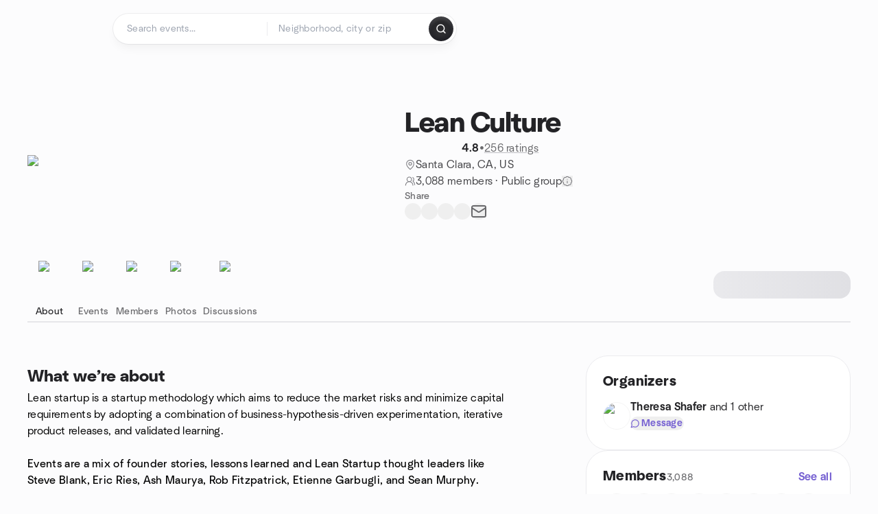

--- FILE ---
content_type: text/html; charset=utf-8
request_url: https://www.meetup.com/lean-culture/
body_size: 21863
content:
<!DOCTYPE html><html lang="en-US"><head><meta charSet="utf-8"/><style data-fullcalendar="true"></style><meta name="viewport" content="width=device-width, initial-scale=1"/><meta http-equiv="Content-Type" content="text/html; charset=UTF-8"/><meta name="service" content="web-next"/><meta name="X-Location" content="east"/><meta name="X-Build-Version" content="8980e668d2170e6e8625f6c33d0960de77d5faa9"/><link rel="preload" as="script" href="https://apps.rokt.com/wsdk/integrations/launcher.js"/><link rel="icon" href="https://secure.meetupstatic.com/next/images/favicon.ico" type="image/x-icon" sizes="any"/><link rel="shortcut icon" href="https://secure.meetupstatic.com/next/images/favicon.ico"/><link rel="apple-touch-icon" sizes="120x120" href="https://secure.meetupstatic.com/next/images/general/m_redesign_120x120.png"/><link rel="apple-touch-icon" sizes="152x152" href="https://secure.meetupstatic.com/next/images/general/m_redesign_152x152.png"/><link rel="apple-touch-icon" sizes="167x167" href="https://secure.meetupstatic.com/next/images/general/m_redesign_167x167.png"/><link rel="shortcut icon" sizes="128x128" href="https://secure.meetupstatic.com/next/images/general/m_redesign_128x128.png"/><link rel="shortcut icon" sizes="196x196" href="https://secure.meetupstatic.com/next/images/general/m_redesign_196x196.png"/><link rel="preload" href="/_next/static/media/Graphik-Regular.7c14ed95.woff2" as="font" type="font/woff2" crossorigin="true"/><link rel="preload" href="/_next/static/media/Graphik-Bold.9ca67fd8.woff2" as="font" type="font/woff2" crossorigin="true"/><link rel="preload" href="/_next/static/media/Graphik-Semibold.0c4bd776.woff2" as="font" type="font/woff2" crossorigin="true"/><link rel="preload" href="/_next/static/media/Graphik-Medium.4251d5ac.woff2" as="font" type="font/woff2" crossorigin="true"/><link rel="preload" href="/_next/static/media/NeuSans-Regular.1ca3b39b.woff2" as="font" type="font/woff2" crossorigin="anonymous"/><link rel="preload" href="/_next/static/media/NeuSans-Medium.7b11edcf.woff2" as="font" type="font/woff2" crossorigin="anonymous"/><link rel="preload" href="/_next/static/media/NeuSans-Bold.5c45f750.woff2" as="font" type="font/woff2" crossorigin="anonymous"/><link rel="preload" href="/_next/static/media/NeuSans-Book.27256a60.woff2" as="font" type="font/woff2" crossorigin="anonymous"/><link rel="preload" href="/_next/static/media/Grandstander/Grandstander-SemiBold.ttf" as="font" type="font/truetype" crossorigin="anonymous"/><script type="text/javascript" src="//script.crazyegg.com/pages/scripts/0118/4627.js" async=""></script><link rel="preload" href="https://www.facebook.com/tr?id=792405807634160&amp;ev=PageView&amp;noscript=1" as="image" fetchpriority="high"/><script type="application/ld+json">{"@type":"Organization","@context":"https://schema.org","url":"https://www.meetup.com/lean-culture/","name":"Meetup","logo":"https://secure.meetupstatic.com/next/images/general/m_redesign_630x630.png","sameAs":["https://www.facebook.com/meetup/","https://twitter.com/Meetup/","https://www.youtube.com/meetup","https://www.instagram.com/meetup/"]}</script><meta name="description" content="Lean startup is a startup methodology which aims to reduce the market risks and minimize capital requirements by adopting a combination of business-hypothesis-driven experimentation, iterative product releases, and validated learning.**Events are a mix of founder stories, lessons learned and Lean St"/><meta property="fb:app_id" content="2403839689"/><meta property="og:site_name" content="Meetup"/><meta property="og:type" content="article"/><meta property="og:title" content="Lean Culture | Meetup"/><meta property="og:description" content="Lean startup is a startup methodology which aims to reduce the market risks and minimize capital requirements by adopting a combination of business-hypothesis-driven experimentation, iterative product releases, and validated learning.**Events are a mix of founder stories, lessons learned and Lean St"/><meta property="og:url" content="https://www.meetup.com/lean-culture/"/><meta property="og:image" content="https://secure.meetupstatic.com/photos/event/b/5/2/2/600_497506370.jpeg"/><meta property="al:android:app_name" content="Meetup"/><meta property="al:android:package" content="com.meetup"/><meta property="al:ios:app_store_id" content="375990038"/><meta property="al:ios:app_name" content="Meetup"/><meta property="al:web:should_fallback" content="true"/><meta property="al:android:url" content="meetup://"/><meta property="al:ios:url" content="meetup://"/><meta property="al:web:url" content="https://www.meetup.com/"/><meta property="twitter:card" content="summary_large_image"/><meta property="twitter:site" content="@meetup"/><meta property="twitter:image" content="https://secure.meetupstatic.com/photos/event/b/5/2/2/600_497506370.jpeg"/><meta property="twitter:description" content="Lean startup is a startup methodology which aims to reduce the market risks and minimize capital requirements by adopting a combination of business-hypothesis-driven experimentation, iterative product releases, and validated learning.**Events are a mix of founder stories, lessons learned and Lean St"/><meta property="twitter:app:id:iphone" content="375990038"/><meta property="twitter:app:name:iphone" content="Meetup"/><meta property="twitter:app:id:ipad" content="375990038"/><meta property="twitter:app:name:ipad" content="Meetup"/><meta property="twitter:app:id:googleplay" content="com.meetup"/><meta property="twitter:app:name:googleplay" content="Meetup"/><meta name="robots" content="index, follow, max-image-preview:large"/><script type="application/ld+json">[]</script><script type="application/ld+json">{"@type":"Organization","@context":"https://schema.org","url":"https://www.meetup.com/lean-culture/","name":"Lean Culture","image":"https://secure.meetupstatic.com/photos/event/b/5/2/2/600_497506370.webp","foundingDate":"2009-08-01T05:04:14.000Z","address":{"location":{"@type":"Place","address":{"@type":"PostalAddress","addressLocality":"Santa Clara","addressRegion":"CA","addressCountry":"us"}}},"sameAs":["http://twitter.com/bootstrappers/","http://www.linkedin.com/groups?mostPopular=&gid=720977","https://www.skmurphy.com/blog/lean-culture-videos/"]}</script><script type="application/ld+json">{"@context":"https://schema.org","@type":"BreadcrumbList","itemListElement":[{"@type":"ListItem","position":1,"item":{"@id":"https://www.meetup.com/lean-culture/","name":"Lean Culture"}}]}</script><meta property="geo.position" content="37.35;-121.96"/><meta property="geo.placename" content="Santa Clara, CA"/><meta property="geo.region" content="us"/><link rel="canonical" href="https://www.meetup.com/lean-culture/"/><link rel="preconnect" href="https://secure.meetupstatic.com"/><link rel="dns-prefetch" href="https://secure.meetupstatic.com"/><link rel="preconnect" href="https://secure-content.meetupstatic.com"/><link rel="dns-prefetch" href="https://secure-content.meetupstatic.com"/><link rel="preconnect" href="https://www.googletagmanager.com"/><link rel="dns-prefetch" href="https://www.googletagmanager.com"/><title>Lean Culture | Meetup</title><link rel="preload" href="https://secure.meetupstatic.com/photos/event/b/5/2/2/clean_497506370.webp" as="image" fetchpriority="high"/><link rel="preload" href="https://secure.meetupstatic.com/photos/event/2/5/a/3/highres_531969635.jpeg" as="image" fetchpriority="high"/><link rel="preload" href="https://secure.meetupstatic.com/photos/event/7/a/highres_531600122.jpeg" as="image" fetchpriority="high"/><link rel="preload" href="https://secure.meetupstatic.com/photos/event/2/0/d/8/highres_531128408.jpeg" as="image" fetchpriority="high"/><link rel="preload" href="https://secure.meetupstatic.com/photos/event/d/8/9/b/highres_530995451.jpeg" as="image" fetchpriority="high"/><meta name="next-head-count" content="73"/><meta name="next_csrf" content="4f9a3c50-a04d-4fda-a958-2ddd6460c70a"/><link rel="preconnect" href="https://fonts.googleapis.com"/><link rel="preconnect" href="https://fonts.gstatic.com" crossorigin="anonymous"/><link rel="stylesheet" data-href="https://fonts.googleapis.com/css2?family=Gloria+Hallelujah&amp;display=swap"/><script src="https://accounts.google.com/gsi/client" async="" defer=""></script><link data-next-font="" rel="preconnect" href="/" crossorigin="anonymous"/><link rel="preload" href="/_next/static/css/3c5cfe467648b41a.css" as="style"/><link rel="stylesheet" href="/_next/static/css/3c5cfe467648b41a.css" data-n-g=""/><link rel="preload" href="/_next/static/css/36ab9e4bec4c93d6.css" as="style"/><link rel="stylesheet" href="/_next/static/css/36ab9e4bec4c93d6.css" data-n-p=""/><noscript data-n-css=""></noscript><script defer="" nomodule="" src="/_next/static/chunks/polyfills-c67a75d1b6f99dc8.js"></script><script src="/_next/static/chunks/webpack-1a8d1aeda57b8cae.js" defer=""></script><script src="/_next/static/chunks/framework-431a1bc2254e8974.js" defer=""></script><script src="/_next/static/chunks/main-af3146485c9784d4.js" defer=""></script><script src="/_next/static/chunks/pages/_app-28438ceef34b731a.js" defer=""></script><script src="/_next/static/chunks/75326-6ff682543f5fe5ef.js" defer=""></script><script src="/_next/static/chunks/87720-62ffe5347ec9669b.js" defer=""></script><script src="/_next/static/chunks/55423-85970085daef8938.js" defer=""></script><script src="/_next/static/chunks/92249-cdd1f7225e77e680.js" defer=""></script><script src="/_next/static/chunks/9640-48e4729556451d97.js" defer=""></script><script src="/_next/static/chunks/85876-bc0bf3d2848b0cc3.js" defer=""></script><script src="/_next/static/chunks/51044-fd169ff78f164878.js" defer=""></script><script src="/_next/static/chunks/43949-9c10d5e70b42d7b1.js" defer=""></script><script src="/_next/static/chunks/18923-87b3aa036a02ed9b.js" defer=""></script><script src="/_next/static/chunks/67893-9d9b6ecfc4a356db.js" defer=""></script><script src="/_next/static/chunks/92270-0346364d97efbf56.js" defer=""></script><script src="/_next/static/chunks/38035-ebb029e5ec5dc8b3.js" defer=""></script><script src="/_next/static/chunks/26146-df7798217632531c.js" defer=""></script><script src="/_next/static/chunks/56332-ead8ae9234c04ad2.js" defer=""></script><script src="/_next/static/chunks/44962-f1675afd002b6d7a.js" defer=""></script><script src="/_next/static/chunks/51138-8176fbcde56186b3.js" defer=""></script><script src="/_next/static/chunks/91614-a6b3b15276e04ff0.js" defer=""></script><script src="/_next/static/chunks/44420-919d4cd916acc736.js" defer=""></script><script src="/_next/static/chunks/81875-6c68c0af41a9b426.js" defer=""></script><script src="/_next/static/chunks/17550-10ab759762053f87.js" defer=""></script><script src="/_next/static/chunks/98725-7a2d3e0d991b7ecd.js" defer=""></script><script src="/_next/static/chunks/93022-ae22d3303a29c7f1.js" defer=""></script><script src="/_next/static/chunks/59561-16bbb53dbc81d7b2.js" defer=""></script><script src="/_next/static/chunks/72681-451858a10cd2fce1.js" defer=""></script><script src="/_next/static/chunks/74951-9f511d217ace6065.js" defer=""></script><script src="/_next/static/chunks/pages/%5Bslug%5D-1118626e9ddeabf4.js" defer=""></script><script src="/_next/static/8980e668d2170e6e8625f6c33d0960de77d5faa9/_buildManifest.js" defer=""></script><script src="/_next/static/8980e668d2170e6e8625f6c33d0960de77d5faa9/_ssgManifest.js" defer=""></script><link rel="stylesheet" href="https://fonts.googleapis.com/css2?family=Gloria+Hallelujah&display=swap"/></head><body class="font-body antialiased"><script>0</script><div id="__next"><noscript><img alt="" fetchpriority="high" width="1" height="1" decoding="async" data-nimg="1" style="color:transparent;display:none" src="https://www.facebook.com/tr?id=792405807634160&amp;ev=PageView&amp;noscript=1"/></noscript><noscript id="google-tag-manager"><iframe title="gtm" src="https://www.googletagmanager.com/ns.html?id=GTM-T2LNGD" height="0" width="0" style="display:none;visibility:hidden"></iframe></noscript> <!-- --> <div role="status" aria-live="polite" class="sr-only"></div><section aria-label="Notifications alt+T" tabindex="-1" aria-live="polite" aria-relevant="additions text" aria-atomic="false"></section><div class=""><a class="text-viridian focus:p-2 bg-white c1r8us06" href="#main">Skip to content</a><div id="a11y-announcement"></div><div><div class="flex min-h-screen flex-col" id="page" data-event-category="GroupHome"><header id="app-header" class="top-0 z-50 sticky mb-ds2-40 xs:mb-0" style="background-color:var(--background-color)" data-event-label="Header"><div class="peer relative z-50 flex items-center justify-between rounded-b-ds2-24 rounded-t-none px-ds2-40 pb-ds2-16 pt-ds2-20 has-[input:focus]:bg-ds2-surface-fill-primary-enabled"><div class="group flex w-full items-center gap-ds2-32 self-stretch"><div class="flex flex-1 items-center gap-ds2-48"><div class="relative shrink-0"><div class="peer transition-opacity duration-300 hover:opacity-0"><a class="hover:no-underline" href="https://www.meetup.com/"><div style="color:#FF4A79;width:125px;height:34px"></div></a></div><div class="pointer-events-none absolute inset-0 z-0 flex items-center justify-center opacity-0 transition-opacity duration-300 peer-hover:opacity-100"><button class="inline-flex items-center justify-center rounded-ds2-max max-w-full relative select-none data-[disabled=false]:active:scale-98 transition-all duration-150 before:absolute before:rounded-ds2-max before:z-0 before:opacity-0 data-[disabled=false]:hover:before:opacity-100 before:transition-opacity before:duration-150 data-[disabled=true]:cursor-not-allowed data-[disabled=true]:pointer-events-none hover:no-underline text-ds2-text_button-content-fill-secondary-enabled hover:text-ds2-text_button-content-fill-secondary-hover before:bg-ds2-text_button-base-fill-shared-hover data-[disabled=true]:text-ds2-text_button-content-fill-secondary-disabled gap-ds2-6 ds2-m16 before:-inset-x-ds2-12 before:-inset-y-ds2-6 pointer-events-none" type="button" data-disabled="false"><span class="relative z-10 flex min-w-0 max-w-full items-center justify-center" style="gap:inherit"><span class="relative z-10 flex min-w-0 max-w-full items-center justify-center truncate" style="gap:inherit"><svg xmlns="http://www.w3.org/2000/svg" width="16" height="16" viewBox="0 0 24 24" fill="none" stroke="currentColor" stroke-width="2.146625258399798" stroke-linecap="round" stroke-linejoin="round" class="lucide lucide-house flex-shrink-0" aria-hidden="true"><path d="M15 21v-8a1 1 0 0 0-1-1h-4a1 1 0 0 0-1 1v8"></path><path d="M3 10a2 2 0 0 1 .709-1.528l7-5.999a2 2 0 0 1 2.582 0l7 5.999A2 2 0 0 1 21 10v9a2 2 0 0 1-2 2H5a2 2 0 0 1-2-2z"></path></svg><span class="min-w-0 max-w-full truncate px-ds2-2">Homepage</span></span></span></button></div></div><form id="search-form" class="flex-1 outline-none w-full max-w-[500px] transition-all duration-150 has-[input:focus]:max-w-[600px]"><div class="flex gap-ds2-2 rounded-full bg-ds2-main_search_input-base-fill-primary-enabled p-ds2-4 shadow-ds2-shadow-main-search-input-base-primary-enabled has-[:focus]:bg-ds2-main_search_input-base-fill-primary-active has-[:focus]:shadow-none"><div class="group/locationInputContainer relative flex flex-1 rounded-full py-ds2-8 pl-ds2-16 hover:bg-ds2-main_search_input-base-fill-secondary-hover has-[:focus]:bg-ds2-main_search_input-base-fill-secondary-active has-[:focus]:shadow-ds2-shadow-main-search-input-base-secondary-active" data-event-category="Top Nav - Search"><input id="keyword-bar-in-search" name="keywords" placeholder="Search events..." aria-label="Search events..." autoComplete="on" class="placeholder:text-ds2-input-text-field-fill-enabled ds2-r14 w-0 flex-1 appearance-none truncate border-r border-ds2-surface-stroke-secondary-enabled bg-transparent outline-none placeholder:ds2-r14 hover:border-transparent focus:border-transparent" data-element-name="keyword-bar-in-search" data-event-label="Keyword search" value=""/><input id="hidden-location-search-submit" data-testid="hidden-location-search-submit" type="submit" class="sr-only absolute -left-[384px] sm:hidden" value="Submit"/><button class="items-center justify-center rounded-full transition-all select-none after:absolute after:-inset-ds2-6 after:rounded-full after:transition-all disabled:after:bg-transparent disabled:active:scale-100 active:scale-92 hover:after:bg-ds2-icon_button-base-fill-tertiary-hover absolute top-1/2 -translate-y-1/2 right-[10px] opacity-0 group-has-[input:focus]/locationInputContainer:opacity-100 hidden" type="button" data-disabled="false"><svg xmlns="http://www.w3.org/2000/svg" width="16" height="16" viewBox="0 0 24 24" fill="none" stroke="currentColor" stroke-width="1.6099689437998486" stroke-linecap="round" stroke-linejoin="round" class="lucide lucide-x text-ds2-icon_button-icon-fill-tertiary-enabled hover:text-ds2-icon_button-icon-fill-tertiary-hover" aria-hidden="true"><path d="M18 6 6 18"></path><path d="m6 6 12 12"></path></svg></button></div><div class="relative flex flex-1 rounded-full py-ds2-8 pl-ds2-16 hover:bg-ds2-main_search_input-base-fill-secondary-hover has-[:focus]:bg-ds2-main_search_input-base-fill-secondary-active has-[:focus]:shadow-ds2-shadow-main-search-input-base-secondary-active"><div class="group/eventsInputContainer relative flex w-full" data-testid="SearchTypeahead" role="combobox" aria-haspopup="listbox" aria-owns="location-typeahead-header-search-menu" aria-expanded="false"><input tabindex="0" placeholder="Neighborhood, city or zip" aria-label="Search for location by city or zip code" data-element-name="header-search" data-event-label="Location search" aria-expanded="false" aria-autocomplete="list" aria-controls="location-typeahead-header-search-menu" data-event-category="header" role="combobox" class="placeholder:text-ds2-input-text-field-fill-enabled ds2-r14 w-0 flex-1 appearance-none bg-transparent outline-none placeholder:ds2-r14 truncate" id="location-typeahead-header-search" aria-labelledby="location-typeahead-header-search-label" autoComplete="off" value=""/></div></div><div class="flex items-center self-stretch pl-[14px]"><button class="inline-flex items-center justify-center rounded-ds2-max max-w-full min-w-0 select-none data-[disabled=false]:active:scale-98 data-[disabled=true]:cursor-not-allowed data-[disabled=true]:pointer-events-none hover:no-underline relative text-ds2-button-content-fill-primary-enabled data-[disabled=false]:bg-ds2-button-base-fill-primary-enabled shadow-ds2-shadow-button-base-primary-enabled hover:shadow-ds2-shadow-button-base-primary-hover active:shadow-ds2-shadow-button-base-primary-pressed data-[disabled=true]:text-ds2-button-content-fill-primary-disabled data-[disabled=true]:bg-ds2-button-base-fill-primary-disabled data-[disabled=true]:shadow-ds2-shadow-button-base-primary-disabled transition-all duration-150 before:absolute before:inset-0 before:z-0 before:bg-ds2-button-base-fill-primary-hover before:shadow-ds2-shadow-button-base-primary-hover before:rounded-ds2-max before:opacity-0 before:transition-opacity before:duration-150 data-[disabled=false]:hover:before:opacity-100 after:absolute after:inset-0 after:z-0 after:bg-ds2-button-base-fill-primary-pressed after:shadow-ds2-shadow-button-base-primary-pressed after:rounded-ds2-max after:opacity-0 after:transition-opacity after:duration-150 data-[disabled=false]:active:after:opacity-100 gap-ds2-8 ds2-m14 p-ds2-10" id="location-search-submit" data-testid="location-search-submit" aria-label="Search events..." data-element-name="header-searchBarButton" data-event-label="Search submit" type="submit" data-disabled="false"><span class="relative z-10 flex min-w-0 max-w-full items-center justify-center overflow-hidden" style="gap:inherit"><span class="flex min-w-0 max-w-full items-center justify-center overflow-hidden" style="gap:inherit"><svg xmlns="http://www.w3.org/2000/svg" width="16" height="16" viewBox="0 0 24 24" fill="none" stroke="currentColor" stroke-width="2.146625258399798" stroke-linecap="round" stroke-linejoin="round" class="lucide lucide-search shrink-0" aria-hidden="true"><path d="m21 21-4.34-4.34"></path><circle cx="11" cy="11" r="8"></circle></svg></span></span></button></div></div></form></div></div></div><div class="pointer-events-none fixed inset-0 z-40 bg-ds2-overlay-fill-quaternary-enabled opacity-0 transition-opacity duration-200 peer-has-[input:focus]:pointer-events-auto peer-has-[input:focus]:opacity-100"></div></header><div class="flex flex-grow flex-col flex w-full flex-col items-center"><main id="main" class="flex w-full flex-col px-ds2-20"><div class="px-ds2-20"><div class="flex w-full flex-col space-y-ds2-8 pt-ds2-16 ds2-container-lg"></div></div><div class="w-full ds2-container-lg"><section class="mx-auto mb-0 mt-ds2-6 flex flex-col items-stretch justify-center gap-ds2-16 pt-ds2-20 md:my-ds2-40 md:flex-row md:justify-start md:gap-ds2-80"><div class="relative w-full md:max-w-[550px] w-full self-center md:w-3/5"><div class="relative aspect-video w-full"><div class="absolute inset-0 hidden items-center justify-center md:flex"><div class="size-full flex-none rotate-[4deg]"><div class="size-full rounded-ds2-32 bg-[rgba(18,18,21,0.15)]"></div></div></div><div class="relative z-10"><img alt="Lean Culture cover photo" fetchpriority="high" loading="eager" width="550" height="100" decoding="async" data-nimg="1" class="aspect-video w-full rounded-ds2-32 object-cover object-center" style="color:transparent" src="https://secure.meetupstatic.com/photos/event/b/5/2/2/clean_497506370.webp"/></div></div></div><div class="flex flex-col justify-between gap-ds2-20 md:gap-ds2-24 w-full md:w-2/5 md:px-0"><div class="flex flex-col gap-ds2-20 md:gap-ds2-28"><div class="flex flex-col gap-ds2-12"><a id="group-name-link" data-event-label="group-name-link" class="no-underline hover:no-underline" href="https://www.meetup.com/lean-culture/"><h1 class="ds2-b28 text-ds2-text-fill-primary-enabled md:ds2-b40">Lean Culture</h1></a><div class="flex w-full flex-col items-start"><div class="flex flex-row items-center gap-ds2-12"><div class="flex gap-[2px]"><div style="width:16.531px;height:16.531px" class="text-ds2-icon-fill-brand-enabled"></div><div style="width:16.531px;height:16.531px" class="text-ds2-icon-fill-brand-enabled"></div><div style="width:16.531px;height:16.531px" class="text-ds2-icon-fill-brand-enabled"></div><div style="width:16.531px;height:16.531px" class="text-ds2-icon-fill-brand-enabled"></div><div style="width:16.531px;height:16.531px" class="text-ds2-icon-fill-brand-enabled"></div></div><div class="flex items-center gap-ds2-4"><span class="ds2-m16 text-ds2-text-fill-primary-enabled">4.8</span><span class="ds2-r16 text-ds2-text-fill-tertiary-enabled">•</span><a href="https://www.meetup.com/lean-culture/feedback-overview/" class="ds2-r16 text-ds2-text-fill-tertiary-enabled underline decoration-ds2-text-underline-secondary-enabled underline-offset-4 hover:no-underline">256 ratings</a></div></div></div></div><div class="flex flex-col gap-ds2-10"><div class="flex items-center gap-ds2-10"><svg xmlns="http://www.w3.org/2000/svg" width="16" height="16" viewBox="0 0 24 24" fill="none" stroke="currentColor" stroke-width="1.6099689437998486" stroke-linecap="round" stroke-linejoin="round" class="lucide lucide-map-pin text-ds2-icon-fill-tertiary-enabled" aria-hidden="true"><path d="M20 10c0 4.993-5.539 10.193-7.399 11.799a1 1 0 0 1-1.202 0C9.539 20.193 4 14.993 4 10a8 8 0 0 1 16 0"></path><circle cx="12" cy="10" r="3"></circle></svg><a class="ds2-r16 text-ds2-text-fill-secondary-enabled no-underline hover:underline" id="city-link" data-event-label="city-link" data-testid="group-info-location" href="/find/us--ca--santa-clara/">Santa Clara, CA, US</a></div><div class="flex items-center gap-ds2-10"><svg xmlns="http://www.w3.org/2000/svg" width="16" height="16" viewBox="0 0 24 24" fill="none" stroke="currentColor" stroke-width="1.6099689437998486" stroke-linecap="round" stroke-linejoin="round" class="lucide lucide-users-round text-ds2-icon-fill-tertiary-enabled" aria-hidden="true"><path d="M18 21a8 8 0 0 0-16 0"></path><circle cx="10" cy="8" r="5"></circle><path d="M22 20c0-3.37-2-6.5-4-8a5 5 0 0 0-.45-8.3"></path></svg><div class="flex items-center gap-ds2-6"><p class="ds2-r16 text-ds2-text-fill-secondary-enabled"><a id="member-count-link" data-event-label="member-count-link" rel="nofollow" class="no-underline hover:underline" href="https://www.meetup.com/lean-culture/members/">3,088 members</a> · <!-- -->Public group</p><button type="button" aria-haspopup="dialog" aria-expanded="false" aria-controls="radix-:R1aj5ain3sl9lbm:" data-state="closed" data-slot="bottom-sheet-trigger" aria-label="This group’s content, including its members and event details, are visible to the public."><button class="flex items-center justify-center"><svg xmlns="http://www.w3.org/2000/svg" width="16" height="16" viewBox="0 0 24 24" fill="none" stroke="currentColor" stroke-width="1.6099689437998486" stroke-linecap="round" stroke-linejoin="round" class="lucide lucide-badge-info text-ds2-icon-fill-tertiary-enabled" aria-hidden="true"><path d="M3.85 8.62a4 4 0 0 1 4.78-4.77 4 4 0 0 1 6.74 0 4 4 0 0 1 4.78 4.78 4 4 0 0 1 0 6.74 4 4 0 0 1-4.77 4.78 4 4 0 0 1-6.75 0 4 4 0 0 1-4.78-4.77 4 4 0 0 1 0-6.76Z"></path><line x1="12" x2="12" y1="16" y2="12"></line><line x1="12" x2="12.01" y1="8" y2="8"></line></svg></button></button></div></div></div></div><div class="flex flex-col gap-ds2-12"><div class="ds2-k14 text-ds2-text-fill-tertiary-enabled">Share</div><div class="flex items-center gap-ds2-20"><button class="relative inline-flex items-center justify-center rounded-full transition-all select-none after:absolute after:-inset-ds2-6 after:rounded-full after:transition-all disabled:after:bg-transparent disabled:active:scale-100 active:scale-92 hover:after:bg-ds2-icon_button-base-fill-secondary-hover" data-element-name="GroupHome-share-facebook" data-event-label="Share Facebook" type="button" data-disabled="false"><div style="width:24px;height:24px" class="hover:text-ds2-icon_button-icon-fill-secondary-hover text-ds2-icon_button-icon-fill-secondary-enabled"></div></button><button class="relative inline-flex items-center justify-center rounded-full transition-all select-none after:absolute after:-inset-ds2-6 after:rounded-full after:transition-all disabled:after:bg-transparent disabled:active:scale-100 active:scale-92 hover:after:bg-ds2-icon_button-base-fill-secondary-hover" data-element-name="GroupHome-share-twitter" data-event-label="Share X" type="button" data-disabled="false"><div style="width:24px;height:24px" class="hover:text-ds2-icon_button-icon-fill-secondary-hover text-ds2-icon_button-icon-fill-secondary-enabled"></div></button><button class="relative inline-flex items-center justify-center rounded-full transition-all select-none after:absolute after:-inset-ds2-6 after:rounded-full after:transition-all disabled:after:bg-transparent disabled:active:scale-100 active:scale-92 hover:after:bg-ds2-icon_button-base-fill-secondary-hover" data-element-name="GroupHome-share-linkedin" data-event-label="Share LinkedIn" type="button" data-disabled="false"><div style="width:24px;height:24px" class="hover:text-ds2-icon_button-icon-fill-secondary-hover text-ds2-icon_button-icon-fill-secondary-enabled"></div></button><button class="relative inline-flex items-center justify-center rounded-full transition-all select-none after:absolute after:-inset-ds2-6 after:rounded-full after:transition-all disabled:after:bg-transparent disabled:active:scale-100 active:scale-92 hover:after:bg-ds2-icon_button-base-fill-secondary-hover" data-element-name="GroupHome-share-nextdoor" data-event-label="Share Nextdoor" type="button" data-disabled="false"><div style="width:24px;height:24px" class="hover:text-ds2-icon_button-icon-fill-secondary-hover text-ds2-icon_button-icon-fill-secondary-enabled"></div></button><button class="relative inline-flex items-center justify-center rounded-full transition-all select-none after:absolute after:-inset-ds2-6 after:rounded-full after:transition-all disabled:after:bg-transparent disabled:active:scale-100 active:scale-92 hover:after:bg-ds2-icon_button-base-fill-secondary-hover" data-element-name="GroupHome-share-email" data-event-label="Share Email" type="button" data-disabled="false"><svg xmlns="http://www.w3.org/2000/svg" width="24" height="24" viewBox="0 0 24 24" fill="none" stroke="currentColor" stroke-width="1.971801207018598" stroke-linecap="round" stroke-linejoin="round" class="lucide lucide-mail hover:text-ds2-icon_button-icon-fill-secondary-hover text-ds2-icon_button-icon-fill-secondary-enabled" aria-hidden="true"><path d="m22 7-8.991 5.727a2 2 0 0 1-2.009 0L2 7"></path><rect x="2" y="4" width="20" height="16" rx="2"></rect></svg></button></div></div><div class="pt-ds2-8 md:hidden"><div aria-hidden="true" role="presentation" class="Shimmer_shimmer__hHuAx h-ds2-40 w-ds2-200 rounded-ds2-16"></div></div></div></section><div style="top:64px" class="sticky z-20 w-full overflow-x-hidden"><div class="relative overflow-hidden"><div class="relative flex w-full items-center justify-between"><div class="absolute inset-x-0 bottom-0 h-[2px] bg-ds2-surface-stroke-tertiary-enabled"></div><div class="relative flex-1 overflow-hidden mask-fade-none"><div class="relative flex gap-ds2-40 overflow-x-auto overflow-y-visible pb-ds2-6 [-ms-overflow-style:none] [scrollbar-width:none] md:gap-ds2-32 [&amp;::-webkit-scrollbar]:hidden"><div class="absolute bottom-0 z-10 h-[3px] rounded-ds2-max bg-ds2-icon-fill-primary-enabled" style="left:0px;width:0px"></div><div><a class="group relative flex min-w-ds2-64 flex-col items-center gap-ds2-10 pt-ds2-20 no-underline transition-colors hover:no-underline text-ds2-text-fill-primary-enabled" data-event-label="about-tab" data-event-category="GroupHome" href="https://www.meetup.com/lean-culture/"><img alt="sparkle icon" loading="lazy" width="32" height="32" decoding="async" data-nimg="1" class="text-ds2-icon-fill-primary-enabled transition-transform duration-200 md:group-hover:-translate-y-ds2-4" style="color:transparent" srcSet="https://secure.meetupstatic.com/next/images/complex-icons/branded/sparkle.webp?w=32 1x, https://secure.meetupstatic.com/next/images/complex-icons/branded/sparkle.webp?w=64 2x" src="https://secure.meetupstatic.com/next/images/complex-icons/branded/sparkle.webp?w=64"/><span class="ds2-k14 flex items-center gap-ds2-4">About</span></a></div><div><a class="group relative flex min-w-ds2-64 flex-col items-center gap-ds2-10 pt-ds2-20 no-underline transition-colors hover:no-underline text-ds2-text-fill-tertiary-enabled hover:text-ds2-text-fill-primary-enabled" data-event-label="events-tab" data-event-category="GroupHome" href="https://www.meetup.com/lean-culture/events/"><img alt="calendar icon" loading="lazy" width="32" height="32" decoding="async" data-nimg="1" class="text-ds2-icon-fill-primary-enabled transition-transform duration-200 md:group-hover:-translate-y-ds2-4" style="color:transparent" srcSet="https://secure.meetupstatic.com/next/images/complex-icons/branded/calendar.webp?w=32 1x, https://secure.meetupstatic.com/next/images/complex-icons/branded/calendar.webp?w=64 2x" src="https://secure.meetupstatic.com/next/images/complex-icons/branded/calendar.webp?w=64"/><span class="ds2-k14 flex items-center gap-ds2-4">Events</span></a></div><div><a class="group relative flex min-w-ds2-64 flex-col items-center gap-ds2-10 pt-ds2-20 no-underline transition-colors hover:no-underline text-ds2-text-fill-tertiary-enabled hover:text-ds2-text-fill-primary-enabled" rel="nofollow" data-event-label="members-tab" data-event-category="GroupHome" href="https://www.meetup.com/lean-culture/members/"><img alt="people2 icon" loading="lazy" width="32" height="32" decoding="async" data-nimg="1" class="text-ds2-icon-fill-primary-enabled transition-transform duration-200 md:group-hover:-translate-y-ds2-4" style="color:transparent" srcSet="https://secure.meetupstatic.com/next/images/complex-icons/branded/people-2.webp?w=32 1x, https://secure.meetupstatic.com/next/images/complex-icons/branded/people-2.webp?w=64 2x" src="https://secure.meetupstatic.com/next/images/complex-icons/branded/people-2.webp?w=64"/><span class="ds2-k14 flex items-center gap-ds2-4">Members</span></a></div><div><a class="group relative flex min-w-ds2-64 flex-col items-center gap-ds2-10 pt-ds2-20 no-underline transition-colors hover:no-underline text-ds2-text-fill-tertiary-enabled hover:text-ds2-text-fill-primary-enabled" rel="nofollow" data-event-label="photos-tab" data-event-category="GroupHome" href="/lean-culture/photos/"><img alt="photo icon" loading="lazy" width="32" height="32" decoding="async" data-nimg="1" class="text-ds2-icon-fill-primary-enabled transition-transform duration-200 md:group-hover:-translate-y-ds2-4" style="color:transparent" srcSet="https://secure.meetupstatic.com/next/images/complex-icons/branded/photo.webp?w=32 1x, https://secure.meetupstatic.com/next/images/complex-icons/branded/photo.webp?w=64 2x" src="https://secure.meetupstatic.com/next/images/complex-icons/branded/photo.webp?w=64"/><span class="ds2-k14 flex items-center gap-ds2-4">Photos</span></a></div><div><a class="group relative flex min-w-ds2-64 flex-col items-center gap-ds2-10 pt-ds2-20 no-underline transition-colors hover:no-underline text-ds2-text-fill-tertiary-enabled hover:text-ds2-text-fill-primary-enabled" rel="nofollow" data-event-label="discussions-tab" data-event-category="GroupHome" href="https://www.meetup.com/lean-culture/discussions/"><img alt="chat icon" loading="lazy" width="32" height="32" decoding="async" data-nimg="1" class="text-ds2-icon-fill-primary-enabled transition-transform duration-200 md:group-hover:-translate-y-ds2-4" style="color:transparent" srcSet="https://secure.meetupstatic.com/next/images/complex-icons/branded/chat.webp?w=32 1x, https://secure.meetupstatic.com/next/images/complex-icons/branded/chat.webp?w=64 2x" src="https://secure.meetupstatic.com/next/images/complex-icons/branded/chat.webp?w=64"/><span class="ds2-k14 flex items-center gap-ds2-4">Discussions</span></a></div></div></div><div class="hidden items-center gap-ds2-12 pl-ds2-24 md:flex"><div aria-hidden="true" role="presentation" class="Shimmer_shimmer__hHuAx h-ds2-40 w-ds2-200 rounded-ds2-16"></div></div></div></div></div></div><div id="submain" class="flex flex-col pb-ds2-32"><div class="flex w-full flex-col space-y-8 self-center pt-ds2-48 ds2-container-lg md:flex-row md:justify-between md:space-y-0"><div class="relative flex w-full flex-col space-y-ds2-48 md:w-3/5 md:space-y-ds2-64 md:pr-6"><div class="w-full md:pt-ds2-16"><div class="flex flex-col gap-ds2-16"><div class="relative w-fit"><h2 id="about-section" class="ds2-b24 w-fit pb-ds2-4 text-ds2-text-fill-primary-enabled">What we’re about</h2></div><div class="relative overflow-auto"><div class="ds2-r16 break-words utils_description__BlOCA"><p class="mb-ds2-10">Lean startup is a startup methodology which aims to reduce the market risks and minimize capital requirements by adopting a combination of business-hypothesis-driven experimentation, iterative product releases, and validated learning.<br>
<br>
<strong>Events are a mix of founder stories, lessons learned and Lean Startup thought leaders like Steve Blank, Eric Ries, Ash Maurya, Rob Fitzpatrick, Etienne Garbugli, and Sean Murphy.</strong><br>
<br>
Past events are at <a href="https://www.skmurphy.com/blog/lean-culture-videos/" target="_blank" class="!text-ds2-text-fill-brand_primary-enabled hover:!text-ds2-text-fill-brand_primary-hover" rel="nofollow ugc">https://www.skmurphy.com/blog/lean-culture-videos/</a></p></div></div></div></div><div class="hidden sm:block"><div class="mb-ds2-28 flex items-baseline justify-between text-ds2-text-fill-primary-enabled"><div class="flex flex-row items-end gap-ds2-8"><h2 id="past-section" class="ds2-b24 relative">Past events</h2><p class="ds2-k16 mb-ds2-2 text-ds2-text-fill-tertiary-enabled">149</p></div><a class="inline-flex items-center justify-center rounded-ds2-max max-w-full relative select-none data-[disabled=false]:active:scale-98 transition-all duration-150 before:absolute before:rounded-ds2-max before:z-0 before:opacity-0 data-[disabled=false]:hover:before:opacity-100 before:transition-opacity before:duration-150 data-[disabled=true]:cursor-not-allowed data-[disabled=true]:pointer-events-none hover:no-underline text-ds2-text_button-content-fill-brand_primary-enabled hover:text-ds2-text_button-content-fill-brand_primary-hover before:bg-ds2-text_button-base-fill-shared-hover data-[disabled=true]:text-ds2-text_button-content-fill-brand_primary-disabled gap-ds2-6 ds2-m16 before:-inset-x-ds2-12 before:-inset-y-ds2-6" data-disabled="false" id="see-all-past-events-button" data-event-label="see-all-past-events-button" data-event-category="GroupHome" href="https://www.meetup.com/lean-culture/events/past/"><span class="relative z-10 flex min-w-0 max-w-full items-center justify-center" style="gap:inherit"><span class="relative z-10 flex min-w-0 max-w-full items-center justify-center truncate" style="gap:inherit"><span class="min-w-0 max-w-full truncate px-ds2-2">See all</span></span></span></a></div><ul class="grid grid-cols-1 gap-ds2-24 sm:grid-cols-2"><li><div data-recommendationid="" data-recommendationsource="" data-eventref="312601128" data-element-name="event-card" data-testid="event-card" class="relative flex w-full flex-col overflow-hidden transition-all duration-200 hover:-translate-y-ds2-4 active:scale-98"><a href="https://www.meetup.com/lean-culture/events/312601128/?eventOrigin=group_past_events" class="group inline size-full cursor-pointer hover:no-underline" data-event-label="Event Card"><div class="relative flex aspect-[127/68] flex-shrink-0 items-center justify-center overflow-hidden rounded-ds2-24 transition-all duration-200 group-hover:scale-98 bg-ds2-surface-fill-tertiary-enabled"><div aria-hidden="true" role="presentation" class="Shimmer_shimmer__hHuAx absolute inset-0"></div><div class="absolute left-ds2-12 top-ds2-12 z-10 flex flex-col items-start gap-ds2-4"></div><div><img alt="Bootstrapping Your Way from Services to Scalable Products" fetchpriority="high" width="400" height="180" decoding="async" data-nimg="1" class="size-full object-cover object-center" style="color:transparent" src="https://secure.meetupstatic.com/photos/event/2/5/a/3/highres_531969635.jpeg"/></div><div class="absolute right-ds2-8 top-ds2-8 z-10 flex items-center gap-ds2-10"><div class="opacity-100 transition-opacity duration-200 md:opacity-0 md:group-hover:opacity-100"><button class="relative inline-flex items-center justify-center rounded-full transition-all select-none after:absolute after:-inset-ds2-6 after:rounded-full after:transition-all disabled:after:bg-transparent disabled:active:scale-100 active:scale-92 bg-ds2-icon_button-base-fill-filled_inverted-enabled hover:bg-ds2-icon_button-base-fill-filled_inverted-hover p-ds2-6 after:hidden backdrop-blur-sm" data-element-name="event_card-share-click" data-event-label="Share Event" data-testid="share-btn-redesign" type="button" data-disabled="false"><svg xmlns="http://www.w3.org/2000/svg" width="20" height="20" viewBox="0 0 24 24" fill="none" stroke="currentColor" stroke-width="1.8" stroke-linecap="round" stroke-linejoin="round" class="lucide lucide-share text-ds2-icon_button-icon-fill-filled_inverted-enabled hover:text-ds2-icon_button-icon-fill-filled_inverted-hover" aria-hidden="true"><path d="M12 2v13"></path><path d="m16 6-4-4-4 4"></path><path d="M4 12v8a2 2 0 0 0 2 2h12a2 2 0 0 0 2-2v-8"></path></svg></button></div></div></div><div class="flex flex-col pt-ds2-16"><h3 class="ds2-m18 line-clamp-2 max-w-full text-ds2-text-fill-primary-enabled" title="Bootstrapping Your Way from Services to Scalable Products">Bootstrapping Your Way from Services to Scalable Products</h3><div class="ds2-r14 mt-ds2-4 flex items-center text-ds2-text-fill-tertiary-enabled"><div class="ds2-r14 min-w-0 truncate text-ds2-text-fill-tertiary-enabled"><div class="ds2-r16 flex flex-col leading-5 tracking-tight ds2-r14 min-w-0 truncate text-ds2-text-fill-tertiary-enabled"><time class="ds2-r14 min-w-0 truncate text-ds2-text-fill-tertiary-enabled" dateTime="2026-01-14T19:00:00-08:00[America/Los_Angeles]" title="Wed Jan 14 2026 19:00:00 GMT+0000 (Coordinated Universal Time)">Wed, Jan 14 · 11:00 AM PST</time></div></div><div class="flex items-center"><span class="mx-ds2-4 text-ds2-text-fill-tertiary-enabled">·</span><div class="inline-flex items-center justify-center whitespace-nowrap rounded-ds2-max bg-ds2-badge-base-fill-neutral_filled-enabled text-ds2-badge-text-fill-neutral_filled-enabled px-ds2-6 py-ds2-2 gap-ds2-2 ds2-m11 [&amp;_svg]:fill-current"><svg xmlns="http://www.w3.org/2000/svg" width="10" height="10" viewBox="0 0 24 24" fill="none" stroke="currentColor" stroke-width="1.697056274847714" stroke-linecap="round" stroke-linejoin="round" class="lucide lucide-video flex-shrink-0 text-ds2-badge-icon-fill-neutral_filled-enabled" aria-hidden="true"><path d="m16 13 5.223 3.482a.5.5 0 0 0 .777-.416V7.87a.5.5 0 0 0-.752-.432L16 10.5"></path><rect x="2" y="6" width="14" height="12" rx="2"></rect></svg><span class="truncate px-ds2-2">Online</span></div></div></div><div class="ds2-r14 mt-ds2-2 flex max-w-[95%] flex-row text-ds2-text-fill-tertiary-enabled"><span class="truncate">Online</span></div><div class="flex items-center text-ds2-text-fill-primary-enabled"><div class="m-ds2-8 ml-0 flex"><ul class="flex flex-row"><li class="relative first:ml-ds2-0 -ml-ds2-6" style="mask:radial-gradient(circle at 110% 50%, transparent 10px, black 8px)"><div class="relative flex items-center justify-center rounded-ds2-max size-[18px]"><div class="flex size-full select-none items-center justify-center overflow-hidden rounded-ds2-max border border-ds2-avatar-base-stroke-enabled"><img alt="Photo of the user " draggable="false" aria-label="Photo of the user " loading="lazy" width="18" height="18" decoding="async" data-nimg="1" class="size-full object-cover" style="color:transparent" srcSet="https://secure.meetupstatic.com/photos/member/d/0/2/8/thumb_7433288.jpeg?w=32 1x, https://secure.meetupstatic.com/photos/member/d/0/2/8/thumb_7433288.jpeg?w=48 2x" src="https://secure.meetupstatic.com/photos/member/d/0/2/8/thumb_7433288.jpeg?w=48"/></div></div></li><li class="relative first:ml-ds2-0 -ml-ds2-6" style="mask:radial-gradient(circle at 110% 50%, transparent 10px, black 8px)"><div class="relative flex items-center justify-center rounded-ds2-max size-[18px]"><div class="flex size-full select-none items-center justify-center overflow-hidden rounded-ds2-max border border-ds2-avatar-base-stroke-enabled"><img alt="Photo of the user " draggable="false" aria-label="Photo of the user " loading="lazy" width="18" height="18" decoding="async" data-nimg="1" class="size-full object-cover" style="color:transparent" srcSet="https://secure.meetupstatic.com/photos/member/7/5/4/6/thumb_29790022.jpeg?w=32 1x, https://secure.meetupstatic.com/photos/member/7/5/4/6/thumb_29790022.jpeg?w=48 2x" src="https://secure.meetupstatic.com/photos/member/7/5/4/6/thumb_29790022.jpeg?w=48"/></div></div></li><li class="relative first:ml-ds2-0 -ml-ds2-6"><div class="relative flex items-center justify-center rounded-ds2-max size-[18px]"><div class="flex size-full select-none items-center justify-center overflow-hidden rounded-ds2-max border border-ds2-avatar-base-stroke-enabled"><img alt="Photo of the user " draggable="false" aria-label="Photo of the user " loading="lazy" width="18" height="18" decoding="async" data-nimg="1" class="size-full object-cover" style="color:transparent" srcSet="https://secure.meetupstatic.com/photos/member/1/3/5/d/thumb_319144957.jpeg?w=32 1x, https://secure.meetupstatic.com/photos/member/1/3/5/d/thumb_319144957.jpeg?w=48 2x" src="https://secure.meetupstatic.com/photos/member/1/3/5/d/thumb_319144957.jpeg?w=48"/></div></div></li></ul></div><span class="ds2-m14 py-ds2-8">13 attendees</span></div></div></a></div></li><li><div data-recommendationid="" data-recommendationsource="" data-eventref="312281093" data-element-name="event-card" data-testid="event-card" class="relative flex w-full flex-col overflow-hidden transition-all duration-200 hover:-translate-y-ds2-4 active:scale-98"><a href="https://www.meetup.com/lean-culture/events/312281093/?eventOrigin=group_past_events" class="group inline size-full cursor-pointer hover:no-underline" data-event-label="Event Card"><div class="relative flex aspect-[127/68] flex-shrink-0 items-center justify-center overflow-hidden rounded-ds2-24 transition-all duration-200 group-hover:scale-98 bg-ds2-surface-fill-tertiary-enabled"><div aria-hidden="true" role="presentation" class="Shimmer_shimmer__hHuAx absolute inset-0"></div><div class="absolute left-ds2-12 top-ds2-12 z-10 flex flex-col items-start gap-ds2-4"></div><div><img alt="Mastermind Open House - Planning for 2026" fetchpriority="high" width="400" height="180" decoding="async" data-nimg="1" class="size-full object-cover object-center" style="color:transparent" src="https://secure.meetupstatic.com/photos/event/7/a/highres_531600122.jpeg"/></div><div class="absolute right-ds2-8 top-ds2-8 z-10 flex items-center gap-ds2-10"><div class="opacity-100 transition-opacity duration-200 md:opacity-0 md:group-hover:opacity-100"><button class="relative inline-flex items-center justify-center rounded-full transition-all select-none after:absolute after:-inset-ds2-6 after:rounded-full after:transition-all disabled:after:bg-transparent disabled:active:scale-100 active:scale-92 bg-ds2-icon_button-base-fill-filled_inverted-enabled hover:bg-ds2-icon_button-base-fill-filled_inverted-hover p-ds2-6 after:hidden backdrop-blur-sm" data-element-name="event_card-share-click" data-event-label="Share Event" data-testid="share-btn-redesign" type="button" data-disabled="false"><svg xmlns="http://www.w3.org/2000/svg" width="20" height="20" viewBox="0 0 24 24" fill="none" stroke="currentColor" stroke-width="1.8" stroke-linecap="round" stroke-linejoin="round" class="lucide lucide-share text-ds2-icon_button-icon-fill-filled_inverted-enabled hover:text-ds2-icon_button-icon-fill-filled_inverted-hover" aria-hidden="true"><path d="M12 2v13"></path><path d="m16 6-4-4-4 4"></path><path d="M4 12v8a2 2 0 0 0 2 2h12a2 2 0 0 0 2-2v-8"></path></svg></button></div></div></div><div class="flex flex-col pt-ds2-16"><h3 class="ds2-m18 line-clamp-2 max-w-full text-ds2-text-fill-primary-enabled" title="Mastermind Open House - Planning for 2026">Mastermind Open House - Planning for 2026</h3><div class="ds2-r14 mt-ds2-4 flex items-center text-ds2-text-fill-tertiary-enabled"><div class="ds2-r14 min-w-0 truncate text-ds2-text-fill-tertiary-enabled"><div class="ds2-r16 flex flex-col leading-5 tracking-tight ds2-r14 min-w-0 truncate text-ds2-text-fill-tertiary-enabled"><time class="ds2-r14 min-w-0 truncate text-ds2-text-fill-tertiary-enabled" dateTime="2026-01-06T16:00:00-08:00[America/Los_Angeles]" title="Tue Jan 06 2026 16:00:00 GMT+0000 (Coordinated Universal Time)">Tue, Jan 6 · 8:00 AM PST</time></div></div><div class="flex items-center"><span class="mx-ds2-4 text-ds2-text-fill-tertiary-enabled">·</span><div class="inline-flex items-center justify-center whitespace-nowrap rounded-ds2-max bg-ds2-badge-base-fill-neutral_filled-enabled text-ds2-badge-text-fill-neutral_filled-enabled px-ds2-6 py-ds2-2 gap-ds2-2 ds2-m11 [&amp;_svg]:fill-current"><svg xmlns="http://www.w3.org/2000/svg" width="10" height="10" viewBox="0 0 24 24" fill="none" stroke="currentColor" stroke-width="1.697056274847714" stroke-linecap="round" stroke-linejoin="round" class="lucide lucide-video flex-shrink-0 text-ds2-badge-icon-fill-neutral_filled-enabled" aria-hidden="true"><path d="m16 13 5.223 3.482a.5.5 0 0 0 .777-.416V7.87a.5.5 0 0 0-.752-.432L16 10.5"></path><rect x="2" y="6" width="14" height="12" rx="2"></rect></svg><span class="truncate px-ds2-2">Online</span></div></div></div><div class="ds2-r14 mt-ds2-2 flex max-w-[95%] flex-row text-ds2-text-fill-tertiary-enabled"><span class="truncate">Online</span></div><div class="flex items-center text-ds2-text-fill-primary-enabled"><div class="m-ds2-8 ml-0 flex"><ul class="flex flex-row"><li class="relative first:ml-ds2-0 -ml-ds2-6"><div class="relative flex items-center justify-center rounded-ds2-max size-[18px]"><div class="flex size-full select-none items-center justify-center overflow-hidden rounded-ds2-max border border-ds2-avatar-base-stroke-enabled"><img alt="Photo of the user " draggable="false" aria-label="Photo of the user " loading="lazy" width="18" height="18" decoding="async" data-nimg="1" class="size-full object-cover" style="color:transparent" srcSet="https://secure.meetupstatic.com/photos/member/d/0/2/8/thumb_7433288.jpeg?w=32 1x, https://secure.meetupstatic.com/photos/member/d/0/2/8/thumb_7433288.jpeg?w=48 2x" src="https://secure.meetupstatic.com/photos/member/d/0/2/8/thumb_7433288.jpeg?w=48"/></div></div></li></ul></div><span class="ds2-m14 py-ds2-8">1 attendee</span></div></div></a></div></li><li><div data-recommendationid="" data-recommendationsource="" data-eventref="311859426" data-element-name="event-card" data-testid="event-card" class="relative flex w-full flex-col overflow-hidden transition-all duration-200 hover:-translate-y-ds2-4 active:scale-98"><a href="https://www.meetup.com/lean-culture/events/311859426/?eventOrigin=group_past_events" class="group inline size-full cursor-pointer hover:no-underline" data-event-label="Event Card"><div class="relative flex aspect-[127/68] flex-shrink-0 items-center justify-center overflow-hidden rounded-ds2-24 transition-all duration-200 group-hover:scale-98 bg-ds2-surface-fill-tertiary-enabled"><div aria-hidden="true" role="presentation" class="Shimmer_shimmer__hHuAx absolute inset-0"></div><div class="absolute left-ds2-12 top-ds2-12 z-10 flex flex-col items-start gap-ds2-4"></div><div><img alt="AI That Works: Workflows for Clearer Outreach (Today)" fetchpriority="high" width="400" height="180" decoding="async" data-nimg="1" class="size-full object-cover object-center" style="color:transparent" src="https://secure.meetupstatic.com/photos/event/2/0/d/8/highres_531128408.jpeg"/></div><div class="absolute right-ds2-8 top-ds2-8 z-10 flex items-center gap-ds2-10"><div class="opacity-100 transition-opacity duration-200 md:opacity-0 md:group-hover:opacity-100"><button class="relative inline-flex items-center justify-center rounded-full transition-all select-none after:absolute after:-inset-ds2-6 after:rounded-full after:transition-all disabled:after:bg-transparent disabled:active:scale-100 active:scale-92 bg-ds2-icon_button-base-fill-filled_inverted-enabled hover:bg-ds2-icon_button-base-fill-filled_inverted-hover p-ds2-6 after:hidden backdrop-blur-sm" data-element-name="event_card-share-click" data-event-label="Share Event" data-testid="share-btn-redesign" type="button" data-disabled="false"><svg xmlns="http://www.w3.org/2000/svg" width="20" height="20" viewBox="0 0 24 24" fill="none" stroke="currentColor" stroke-width="1.8" stroke-linecap="round" stroke-linejoin="round" class="lucide lucide-share text-ds2-icon_button-icon-fill-filled_inverted-enabled hover:text-ds2-icon_button-icon-fill-filled_inverted-hover" aria-hidden="true"><path d="M12 2v13"></path><path d="m16 6-4-4-4 4"></path><path d="M4 12v8a2 2 0 0 0 2 2h12a2 2 0 0 0 2-2v-8"></path></svg></button></div></div></div><div class="flex flex-col pt-ds2-16"><h3 class="ds2-m18 line-clamp-2 max-w-full text-ds2-text-fill-primary-enabled" title="AI That Works: Workflows for Clearer Outreach (Today)">AI That Works: Workflows for Clearer Outreach (Today)</h3><div class="ds2-r14 mt-ds2-4 flex items-center text-ds2-text-fill-tertiary-enabled"><div class="ds2-r14 min-w-0 truncate text-ds2-text-fill-tertiary-enabled"><div class="ds2-r16 flex flex-col leading-5 tracking-tight ds2-r14 min-w-0 truncate text-ds2-text-fill-tertiary-enabled"><time class="ds2-r14 min-w-0 truncate text-ds2-text-fill-tertiary-enabled" dateTime="2025-12-17T19:00:00-08:00[America/Los_Angeles]" title="Wed Dec 17 2025 19:00:00 GMT+0000 (Coordinated Universal Time)">Wed, Dec 17, 2025 · 11:00 AM PST</time></div></div><div class="flex items-center"><span class="mx-ds2-4 text-ds2-text-fill-tertiary-enabled">·</span><div class="inline-flex items-center justify-center whitespace-nowrap rounded-ds2-max bg-ds2-badge-base-fill-neutral_filled-enabled text-ds2-badge-text-fill-neutral_filled-enabled px-ds2-6 py-ds2-2 gap-ds2-2 ds2-m11 [&amp;_svg]:fill-current"><svg xmlns="http://www.w3.org/2000/svg" width="10" height="10" viewBox="0 0 24 24" fill="none" stroke="currentColor" stroke-width="1.697056274847714" stroke-linecap="round" stroke-linejoin="round" class="lucide lucide-video flex-shrink-0 text-ds2-badge-icon-fill-neutral_filled-enabled" aria-hidden="true"><path d="m16 13 5.223 3.482a.5.5 0 0 0 .777-.416V7.87a.5.5 0 0 0-.752-.432L16 10.5"></path><rect x="2" y="6" width="14" height="12" rx="2"></rect></svg><span class="truncate px-ds2-2">Online</span></div></div></div><div class="ds2-r14 mt-ds2-2 flex max-w-[95%] flex-row text-ds2-text-fill-tertiary-enabled"><span class="truncate">Online</span></div><div class="flex items-center text-ds2-text-fill-primary-enabled"><div class="m-ds2-8 ml-0 flex"><ul class="flex flex-row"><li class="relative first:ml-ds2-0 -ml-ds2-6" style="mask:radial-gradient(circle at 110% 50%, transparent 10px, black 8px)"><div class="relative flex items-center justify-center rounded-ds2-max size-[18px]"><div class="flex size-full select-none items-center justify-center overflow-hidden rounded-ds2-max border border-ds2-avatar-base-stroke-enabled"><img alt="Photo of the user " draggable="false" aria-label="Photo of the user " loading="lazy" width="18" height="18" decoding="async" data-nimg="1" class="size-full object-cover" style="color:transparent" srcSet="https://secure.meetupstatic.com/photos/member/d/0/2/8/thumb_7433288.jpeg?w=32 1x, https://secure.meetupstatic.com/photos/member/d/0/2/8/thumb_7433288.jpeg?w=48 2x" src="https://secure.meetupstatic.com/photos/member/d/0/2/8/thumb_7433288.jpeg?w=48"/></div></div></li><li class="relative first:ml-ds2-0 -ml-ds2-6" style="mask:radial-gradient(circle at 110% 50%, transparent 10px, black 8px)"><div class="relative flex items-center justify-center rounded-ds2-max size-[18px]"><div class="flex size-full select-none items-center justify-center overflow-hidden rounded-ds2-max border border-ds2-avatar-base-stroke-enabled"><img alt="Photo of the user " draggable="false" aria-label="Photo of the user " loading="lazy" width="18" height="18" decoding="async" data-nimg="1" class="size-full object-cover" style="color:transparent" srcSet="https://secure.meetupstatic.com/photos/member/7/5/4/6/thumb_29790022.jpeg?w=32 1x, https://secure.meetupstatic.com/photos/member/7/5/4/6/thumb_29790022.jpeg?w=48 2x" src="https://secure.meetupstatic.com/photos/member/7/5/4/6/thumb_29790022.jpeg?w=48"/></div></div></li><li class="relative first:ml-ds2-0 -ml-ds2-6"><div class="relative flex items-center justify-center rounded-ds2-max size-[18px]"><div class="flex size-full select-none items-center justify-center overflow-hidden rounded-ds2-max border border-ds2-avatar-base-stroke-enabled"><img alt="Photo of the user " draggable="false" aria-label="Photo of the user " loading="lazy" width="18" height="18" decoding="async" data-nimg="1" class="size-full object-cover" style="color:transparent" srcSet="https://secure.meetupstatic.com/photos/member/5/f/8/3/thumb_288444451.jpeg?w=32 1x, https://secure.meetupstatic.com/photos/member/5/f/8/3/thumb_288444451.jpeg?w=48 2x" src="https://secure.meetupstatic.com/photos/member/5/f/8/3/thumb_288444451.jpeg?w=48"/></div></div></li></ul></div><span class="ds2-m14 py-ds2-8">15 attendees</span></div></div></a></div></li><li><div data-recommendationid="" data-recommendationsource="" data-eventref="311752372" data-element-name="event-card" data-testid="event-card" class="relative flex w-full flex-col overflow-hidden transition-all duration-200 hover:-translate-y-ds2-4 active:scale-98"><a href="https://www.meetup.com/lean-culture/events/311752372/?eventOrigin=group_past_events" class="group inline size-full cursor-pointer hover:no-underline" data-event-label="Event Card"><div class="relative flex aspect-[127/68] flex-shrink-0 items-center justify-center overflow-hidden rounded-ds2-24 transition-all duration-200 group-hover:scale-98 bg-ds2-surface-fill-tertiary-enabled"><div aria-hidden="true" role="presentation" class="Shimmer_shimmer__hHuAx absolute inset-0"></div><div class="absolute left-ds2-12 top-ds2-12 z-10 flex flex-col items-start gap-ds2-4"></div><div><img alt="Influencing Executives’ Decisions with Data" fetchpriority="high" width="400" height="180" decoding="async" data-nimg="1" class="size-full object-cover object-center" style="color:transparent" src="https://secure.meetupstatic.com/photos/event/d/8/9/b/highres_530995451.jpeg"/></div><div class="absolute right-ds2-8 top-ds2-8 z-10 flex items-center gap-ds2-10"><div class="opacity-100 transition-opacity duration-200 md:opacity-0 md:group-hover:opacity-100"><button class="relative inline-flex items-center justify-center rounded-full transition-all select-none after:absolute after:-inset-ds2-6 after:rounded-full after:transition-all disabled:after:bg-transparent disabled:active:scale-100 active:scale-92 bg-ds2-icon_button-base-fill-filled_inverted-enabled hover:bg-ds2-icon_button-base-fill-filled_inverted-hover p-ds2-6 after:hidden backdrop-blur-sm" data-element-name="event_card-share-click" data-event-label="Share Event" data-testid="share-btn-redesign" type="button" data-disabled="false"><svg xmlns="http://www.w3.org/2000/svg" width="20" height="20" viewBox="0 0 24 24" fill="none" stroke="currentColor" stroke-width="1.8" stroke-linecap="round" stroke-linejoin="round" class="lucide lucide-share text-ds2-icon_button-icon-fill-filled_inverted-enabled hover:text-ds2-icon_button-icon-fill-filled_inverted-hover" aria-hidden="true"><path d="M12 2v13"></path><path d="m16 6-4-4-4 4"></path><path d="M4 12v8a2 2 0 0 0 2 2h12a2 2 0 0 0 2-2v-8"></path></svg></button></div></div></div><div class="flex flex-col pt-ds2-16"><h3 class="ds2-m18 line-clamp-2 max-w-full text-ds2-text-fill-primary-enabled" title="Influencing Executives’ Decisions with Data">Influencing Executives’ Decisions with Data</h3><div class="ds2-r14 mt-ds2-4 flex items-center text-ds2-text-fill-tertiary-enabled"><div class="ds2-r14 min-w-0 truncate text-ds2-text-fill-tertiary-enabled"><div class="ds2-r16 flex flex-col leading-5 tracking-tight ds2-r14 min-w-0 truncate text-ds2-text-fill-tertiary-enabled"><time class="ds2-r14 min-w-0 truncate text-ds2-text-fill-tertiary-enabled" dateTime="2025-12-03T19:00:00-08:00[America/Los_Angeles]" title="Wed Dec 03 2025 19:00:00 GMT+0000 (Coordinated Universal Time)">Wed, Dec 3, 2025 · 11:00 AM PST</time></div></div><div class="flex items-center"><span class="mx-ds2-4 text-ds2-text-fill-tertiary-enabled">·</span><div class="inline-flex items-center justify-center whitespace-nowrap rounded-ds2-max bg-ds2-badge-base-fill-neutral_filled-enabled text-ds2-badge-text-fill-neutral_filled-enabled px-ds2-6 py-ds2-2 gap-ds2-2 ds2-m11 [&amp;_svg]:fill-current"><svg xmlns="http://www.w3.org/2000/svg" width="10" height="10" viewBox="0 0 24 24" fill="none" stroke="currentColor" stroke-width="1.697056274847714" stroke-linecap="round" stroke-linejoin="round" class="lucide lucide-video flex-shrink-0 text-ds2-badge-icon-fill-neutral_filled-enabled" aria-hidden="true"><path d="m16 13 5.223 3.482a.5.5 0 0 0 .777-.416V7.87a.5.5 0 0 0-.752-.432L16 10.5"></path><rect x="2" y="6" width="14" height="12" rx="2"></rect></svg><span class="truncate px-ds2-2">Online</span></div></div></div><div class="ds2-r14 mt-ds2-2 flex max-w-[95%] flex-row text-ds2-text-fill-tertiary-enabled"><span class="truncate">Online</span></div><div class="flex items-center text-ds2-text-fill-primary-enabled"><div class="m-ds2-8 ml-0 flex"><ul class="flex flex-row"><li class="relative first:ml-ds2-0 -ml-ds2-6" style="mask:radial-gradient(circle at 110% 50%, transparent 10px, black 8px)"><div class="relative flex items-center justify-center rounded-ds2-max size-[18px]"><div class="flex size-full select-none items-center justify-center overflow-hidden rounded-ds2-max border border-ds2-avatar-base-stroke-enabled"><img alt="Photo of the user " draggable="false" aria-label="Photo of the user " loading="lazy" width="18" height="18" decoding="async" data-nimg="1" class="size-full object-cover" style="color:transparent" srcSet="https://secure.meetupstatic.com/photos/member/d/0/2/8/thumb_7433288.jpeg?w=32 1x, https://secure.meetupstatic.com/photos/member/d/0/2/8/thumb_7433288.jpeg?w=48 2x" src="https://secure.meetupstatic.com/photos/member/d/0/2/8/thumb_7433288.jpeg?w=48"/></div></div></li><li class="relative first:ml-ds2-0 -ml-ds2-6" style="mask:radial-gradient(circle at 110% 50%, transparent 10px, black 8px)"><div class="relative flex items-center justify-center rounded-ds2-max size-[18px]"><div class="flex size-full select-none items-center justify-center overflow-hidden rounded-ds2-max border border-ds2-avatar-base-stroke-enabled"><img alt="Photo of the user " draggable="false" aria-label="Photo of the user " loading="lazy" width="18" height="18" decoding="async" data-nimg="1" class="size-full object-cover" style="color:transparent" srcSet="https://secure.meetupstatic.com/photos/member/7/5/4/6/thumb_29790022.jpeg?w=32 1x, https://secure.meetupstatic.com/photos/member/7/5/4/6/thumb_29790022.jpeg?w=48 2x" src="https://secure.meetupstatic.com/photos/member/7/5/4/6/thumb_29790022.jpeg?w=48"/></div></div></li><li class="relative first:ml-ds2-0 -ml-ds2-6"><div class="relative flex items-center justify-center rounded-ds2-max size-[18px]"><div class="flex size-full select-none items-center justify-center overflow-hidden rounded-ds2-max border border-ds2-avatar-base-stroke-enabled"><img alt="Photo of the user " draggable="false" aria-label="Photo of the user " loading="lazy" width="18" height="18" decoding="async" data-nimg="1" class="size-full object-cover" style="color:transparent" srcSet="https://secure.meetupstatic.com/photos/member/d/f/9/0/thumb_139617232.jpeg?w=32 1x, https://secure.meetupstatic.com/photos/member/d/f/9/0/thumb_139617232.jpeg?w=48 2x" src="https://secure.meetupstatic.com/photos/member/d/f/9/0/thumb_139617232.jpeg?w=48"/></div></div></li></ul></div><span class="ds2-m14 py-ds2-8">7 attendees</span></div></div></a></div></li></ul></div><h2 class="sr-only">Group links</h2><div class="md:hidden"><div class="flex flex-col gap-ds2-48 md:sticky md:gap-ds2-16" style="top:186px"><div class="rounded-ds2-32 border border-ds2-surface-stroke-secondary-enabled bg-ds2-surface-fill-primary-enabled p-ds2-24"><h2 class="ds2-b20 text-ds2-text-fill-primary-enabled">Organizers</h2><div class="mt-ds2-12 flex items-center gap-ds2-16"><a href="/lean-culture/members/?op=leaders" class="shrink-0" id="organizer-photo-photo" data-event-label="organizer-photo" data-event-category="GroupHome"><div class="relative flex items-center justify-center rounded-ds2-max size-[40px]"><div class="flex size-full select-none items-center justify-center overflow-hidden rounded-ds2-max border border-ds2-avatar-base-stroke-enabled"><img alt="Photo of the user Theresa Shafer" draggable="false" aria-label="Photo of the user Theresa Shafer" loading="lazy" width="40" height="40" decoding="async" data-nimg="1" class="size-full object-cover" style="color:transparent" srcSet="https://secure.meetupstatic.com/photos/member/d/0/2/8/highres_7433288.jpeg?w=48 1x, https://secure.meetupstatic.com/photos/member/d/0/2/8/highres_7433288.jpeg?w=96 2x" src="https://secure.meetupstatic.com/photos/member/d/0/2/8/highres_7433288.jpeg?w=96"/></div></div></a><div class="min-w-0 flex-1"><a class="block text-ds2-text-fill-primary-enabled transition-all duration-150 hover:text-ds2-text_button-content-fill-brand_primary-enabled hover:no-underline" id="organizer-name" data-event-label="organizer-name" data-event-category="GroupHome" href="/lean-culture/members/?op=leaders"><div class="ds2-m16 truncate">Theresa Shafer<!-- --> <span class="ds2-r16">and 1 other</span></div></a><button class="inline-flex items-center justify-center rounded-ds2-max max-w-full relative select-none data-[disabled=false]:active:scale-98 transition-all duration-150 before:absolute before:rounded-ds2-max before:z-0 before:opacity-0 data-[disabled=false]:hover:before:opacity-100 before:transition-opacity before:duration-150 data-[disabled=true]:cursor-not-allowed data-[disabled=true]:pointer-events-none hover:no-underline text-ds2-text_button-content-fill-brand_primary-enabled hover:text-ds2-text_button-content-fill-brand_primary-hover before:bg-ds2-text_button-base-fill-shared-hover data-[disabled=true]:text-ds2-text_button-content-fill-brand_primary-disabled gap-ds2-4 ds2-m14 before:-inset-x-ds2-10 before:-inset-y-ds2-4 mt-ds2-2" type="button" data-disabled="false"><span class="relative z-10 flex min-w-0 max-w-full items-center justify-center" style="gap:inherit"><span class="relative z-10 flex min-w-0 max-w-full items-center justify-center truncate" style="gap:inherit"><svg xmlns="http://www.w3.org/2000/svg" width="14" height="14" viewBox="0 0 24 24" fill="none" stroke="currentColor" stroke-width="2.007984063681781" stroke-linecap="round" stroke-linejoin="round" class="lucide lucide-message-circle flex-shrink-0" aria-hidden="true"><path d="M7.9 20A9 9 0 1 0 4 16.1L2 22Z"></path></svg><span class="min-w-0 max-w-full truncate px-ds2-2">Message</span></span></span></button></div></div></div><div class="rounded-ds2-32 border border-ds2-surface-stroke-secondary-enabled bg-ds2-surface-fill-primary-enabled p-ds2-24"><div class="mb-ds2-12 flex items-baseline justify-between"><div class="flex items-baseline gap-ds2-8"><h2 class="ds2-b20 text-ds2-text-fill-primary-enabled">Members</h2><span class="ds2-k14 text-ds2-text-fill-tertiary-enabled">3,088</span></div><a class="inline-flex items-center justify-center rounded-ds2-max max-w-full relative select-none data-[disabled=false]:active:scale-98 transition-all duration-150 before:absolute before:rounded-ds2-max before:z-0 before:opacity-0 data-[disabled=false]:hover:before:opacity-100 before:transition-opacity before:duration-150 data-[disabled=true]:cursor-not-allowed data-[disabled=true]:pointer-events-none hover:no-underline text-ds2-text_button-content-fill-brand_primary-enabled hover:text-ds2-text_button-content-fill-brand_primary-hover before:bg-ds2-text_button-base-fill-shared-hover data-[disabled=true]:text-ds2-text_button-content-fill-brand_primary-disabled gap-ds2-6 ds2-m16 before:-inset-x-ds2-12 before:-inset-y-ds2-6" data-disabled="false" href="https://www.meetup.com/lean-culture/members/"><span class="relative z-10 flex min-w-0 max-w-full items-center justify-center" style="gap:inherit"><span class="relative z-10 flex min-w-0 max-w-full items-center justify-center truncate" style="gap:inherit"><span class="min-w-0 max-w-full truncate px-ds2-2">See all</span></span></span></a></div><div class="flex flex-wrap gap-ds2-16"><div class="p-ds2-0"><a href="https://www.meetup.com/lean-culture/members/" class="block" id="member-photo-icons" data-event-label="member-photo-icons" data-event-category="GroupHome"><div class="relative flex items-center justify-center rounded-ds2-max size-[40px]"><div class="flex size-full select-none items-center justify-center overflow-hidden rounded-ds2-max border border-ds2-avatar-base-stroke-enabled"><img alt="Photo of the user Young" draggable="false" aria-label="Photo of the user Young" loading="lazy" width="40" height="40" decoding="async" data-nimg="1" class="size-full object-cover" style="color:transparent" srcSet="https://secure.meetupstatic.com/photos/member/6/c/1/2/highres_8727666.jpeg?w=48 1x, https://secure.meetupstatic.com/photos/member/6/c/1/2/highres_8727666.jpeg?w=96 2x" src="https://secure.meetupstatic.com/photos/member/6/c/1/2/highres_8727666.jpeg?w=96"/></div></div></a></div><div class="p-ds2-0"><a href="https://www.meetup.com/lean-culture/members/" class="block" id="member-photo-icons" data-event-label="member-photo-icons" data-event-category="GroupHome"><div class="relative flex items-center justify-center rounded-ds2-max size-[40px]"><div class="flex size-full select-none items-center justify-center overflow-hidden rounded-ds2-max border border-ds2-avatar-base-stroke-enabled"><img alt="Photo of the user Brian" draggable="false" aria-label="Photo of the user Brian" loading="lazy" width="40" height="40" decoding="async" data-nimg="1" class="size-full object-cover" style="color:transparent" srcSet="https://secure.meetupstatic.com/photos/member/6/1/b/d/highres_18685021.jpeg?w=48 1x, https://secure.meetupstatic.com/photos/member/6/1/b/d/highres_18685021.jpeg?w=96 2x" src="https://secure.meetupstatic.com/photos/member/6/1/b/d/highres_18685021.jpeg?w=96"/></div></div></a></div><div class="p-ds2-0"><a href="https://www.meetup.com/lean-culture/members/" class="block" id="member-photo-icons" data-event-label="member-photo-icons" data-event-category="GroupHome"><div class="relative flex items-center justify-center rounded-ds2-max size-[40px]"><div class="flex size-full select-none items-center justify-center overflow-hidden rounded-ds2-max border border-ds2-avatar-base-stroke-enabled"><img alt="Photo of the user Sergey Zelvenskiy" draggable="false" aria-label="Photo of the user Sergey Zelvenskiy" loading="lazy" width="40" height="40" decoding="async" data-nimg="1" class="size-full object-cover" style="color:transparent" srcSet="https://secure.meetupstatic.com/photos/member/3/8/c/a/highres_6854538.jpeg?w=48 1x, https://secure.meetupstatic.com/photos/member/3/8/c/a/highres_6854538.jpeg?w=96 2x" src="https://secure.meetupstatic.com/photos/member/3/8/c/a/highres_6854538.jpeg?w=96"/></div></div></a></div><div class="p-ds2-0"><a href="https://www.meetup.com/lean-culture/members/" class="block" id="member-photo-icons" data-event-label="member-photo-icons" data-event-category="GroupHome"><div class="relative flex items-center justify-center rounded-ds2-max size-[40px]"><div class="flex size-full select-none items-center justify-center overflow-hidden rounded-ds2-max border border-ds2-avatar-base-stroke-enabled"><img alt="Photo of the user Alvin Wang" draggable="false" aria-label="Photo of the user Alvin Wang" loading="lazy" width="40" height="40" decoding="async" data-nimg="1" class="size-full object-cover" style="color:transparent" srcSet="https://secure.meetupstatic.com/photos/member/5/8/c/c/highres_130462732.jpeg?w=48 1x, https://secure.meetupstatic.com/photos/member/5/8/c/c/highres_130462732.jpeg?w=96 2x" src="https://secure.meetupstatic.com/photos/member/5/8/c/c/highres_130462732.jpeg?w=96"/></div></div></a></div><div class="p-ds2-0"><a href="https://www.meetup.com/lean-culture/members/" class="block" id="member-photo-icons" data-event-label="member-photo-icons" data-event-category="GroupHome"><div class="relative flex items-center justify-center rounded-ds2-max size-[40px]"><div class="flex size-full select-none items-center justify-center overflow-hidden rounded-ds2-max border border-ds2-avatar-base-stroke-enabled"><img alt="Photo of the user Nobu Funaki" draggable="false" aria-label="Photo of the user Nobu Funaki" loading="lazy" width="40" height="40" decoding="async" data-nimg="1" class="size-full object-cover" style="color:transparent" srcSet="https://secure.meetupstatic.com/photos/member/e/3/2/8/highres_120958152.jpeg?w=48 1x, https://secure.meetupstatic.com/photos/member/e/3/2/8/highres_120958152.jpeg?w=96 2x" src="https://secure.meetupstatic.com/photos/member/e/3/2/8/highres_120958152.jpeg?w=96"/></div></div></a></div><div class="p-ds2-0"><a href="https://www.meetup.com/lean-culture/members/" class="block" id="member-photo-icons" data-event-label="member-photo-icons" data-event-category="GroupHome"><div class="relative flex items-center justify-center rounded-ds2-max size-[40px]"><div class="flex size-full select-none items-center justify-center overflow-hidden rounded-ds2-max border border-ds2-avatar-base-stroke-enabled"><img alt="Photo of the user Sam Hahn" draggable="false" aria-label="Photo of the user Sam Hahn" loading="lazy" width="40" height="40" decoding="async" data-nimg="1" class="size-full object-cover" style="color:transparent" srcSet="https://secure.meetupstatic.com/photos/member/b/e/a/a/highres_259668810.jpeg?w=48 1x, https://secure.meetupstatic.com/photos/member/b/e/a/a/highres_259668810.jpeg?w=96 2x" src="https://secure.meetupstatic.com/photos/member/b/e/a/a/highres_259668810.jpeg?w=96"/></div></div></a></div><div class="p-ds2-0"><a href="https://www.meetup.com/lean-culture/members/" class="block" id="member-photo-icons" data-event-label="member-photo-icons" data-event-category="GroupHome"><div class="relative flex items-center justify-center rounded-ds2-max size-[40px]"><div class="flex size-full select-none items-center justify-center overflow-hidden rounded-ds2-max border border-ds2-avatar-base-stroke-enabled"><img alt="Photo of the user Robert  Q." draggable="false" aria-label="Photo of the user Robert  Q." loading="lazy" width="40" height="40" decoding="async" data-nimg="1" class="size-full object-cover" style="color:transparent" srcSet="https://secure.meetupstatic.com/photos/member/3/4/a/a/highres_57733482.jpeg?w=48 1x, https://secure.meetupstatic.com/photos/member/3/4/a/a/highres_57733482.jpeg?w=96 2x" src="https://secure.meetupstatic.com/photos/member/3/4/a/a/highres_57733482.jpeg?w=96"/></div></div></a></div><div class="p-ds2-0"><a href="https://www.meetup.com/lean-culture/members/" class="block" id="member-photo-icons" data-event-label="member-photo-icons" data-event-category="GroupHome"><div class="relative flex items-center justify-center rounded-ds2-max size-[40px]"><div class="flex size-full select-none items-center justify-center overflow-hidden rounded-ds2-max border border-ds2-avatar-base-stroke-enabled"><img alt="Photo of the user Matthew Swinnerton" draggable="false" aria-label="Photo of the user Matthew Swinnerton" loading="lazy" width="40" height="40" decoding="async" data-nimg="1" class="size-full object-cover" style="color:transparent" srcSet="https://secure.meetupstatic.com/photos/member/4/3/0/highres_82501072.jpeg?w=48 1x, https://secure.meetupstatic.com/photos/member/4/3/0/highres_82501072.jpeg?w=96 2x" src="https://secure.meetupstatic.com/photos/member/4/3/0/highres_82501072.jpeg?w=96"/></div></div></a></div><div class="p-ds2-0"><a href="https://www.meetup.com/lean-culture/members/" class="block" id="member-photo-icons" data-event-label="member-photo-icons" data-event-category="GroupHome"><div class="relative flex items-center justify-center rounded-ds2-max size-[40px]"><div class="flex size-full select-none items-center justify-center overflow-hidden rounded-ds2-max border border-ds2-avatar-base-stroke-enabled"><img alt="Photo of the user Martin Scott" draggable="false" aria-label="Photo of the user Martin Scott" loading="lazy" width="40" height="40" decoding="async" data-nimg="1" class="size-full object-cover" style="color:transparent" srcSet="https://secure.meetupstatic.com/photos/member/a/f/2/2/highres_11984834.jpeg?w=48 1x, https://secure.meetupstatic.com/photos/member/a/f/2/2/highres_11984834.jpeg?w=96 2x" src="https://secure.meetupstatic.com/photos/member/a/f/2/2/highres_11984834.jpeg?w=96"/></div></div></a></div><div class="p-ds2-0"><a href="https://www.meetup.com/lean-culture/members/" class="block" id="member-photo-icons" data-event-label="member-photo-icons" data-event-category="GroupHome"><div class="relative flex items-center justify-center rounded-ds2-max size-[40px]"><div class="flex size-full select-none items-center justify-center overflow-hidden rounded-ds2-max border border-ds2-avatar-base-stroke-enabled"><img alt="Photo of the user Raj R" draggable="false" aria-label="Photo of the user Raj R" loading="lazy" width="40" height="40" decoding="async" data-nimg="1" class="size-full object-cover" style="color:transparent" srcSet="https://secure.meetupstatic.com/photos/member/7/6/b/5/highres_7050389.jpeg?w=48 1x, https://secure.meetupstatic.com/photos/member/7/6/b/5/highres_7050389.jpeg?w=96 2x" src="https://secure.meetupstatic.com/photos/member/7/6/b/5/highres_7050389.jpeg?w=96"/></div></div></a></div><div class="p-ds2-0"><a href="https://www.meetup.com/lean-culture/members/" class="block" id="member-photo-icons" data-event-label="member-photo-icons" data-event-category="GroupHome"><div class="relative flex items-center justify-center rounded-ds2-max size-[40px]"><div class="flex size-full select-none items-center justify-center overflow-hidden rounded-ds2-max border border-ds2-avatar-base-stroke-enabled"><img alt="Photo of the user JP GARCIA" draggable="false" aria-label="Photo of the user JP GARCIA" loading="lazy" width="40" height="40" decoding="async" data-nimg="1" class="size-full object-cover" style="color:transparent" srcSet="https://secure.meetupstatic.com/photos/member/1/a/c/7/highres_3306855.jpeg?w=48 1x, https://secure.meetupstatic.com/photos/member/1/a/c/7/highres_3306855.jpeg?w=96 2x" src="https://secure.meetupstatic.com/photos/member/1/a/c/7/highres_3306855.jpeg?w=96"/></div></div></a></div><div class="p-ds2-0"><a href="https://www.meetup.com/lean-culture/members/" class="block" id="member-photo-icons" data-event-label="member-photo-icons" data-event-category="GroupHome"><div class="relative flex items-center justify-center rounded-ds2-max size-[40px]"><div class="flex size-full select-none items-center justify-center overflow-hidden rounded-ds2-max border border-ds2-avatar-base-stroke-enabled"><img alt="Photo of the user Doug Goldie" draggable="false" aria-label="Photo of the user Doug Goldie" loading="lazy" width="40" height="40" decoding="async" data-nimg="1" class="size-full object-cover" style="color:transparent" srcSet="https://secure.meetupstatic.com/photos/member/4/7/4/6/highres_282678246.jpeg?w=48 1x, https://secure.meetupstatic.com/photos/member/4/7/4/6/highres_282678246.jpeg?w=96 2x" src="https://secure.meetupstatic.com/photos/member/4/7/4/6/highres_282678246.jpeg?w=96"/></div></div></a></div></div></div></div></div><div><div class="mb-ds2-28 flex items-baseline justify-between text-ds2-text-fill-primary-enabled"><div class="flex flex-row items-end gap-ds2-8"><h2 id="social-networks-section" class="ds2-b24 relative">Find us also at</h2></div></div><div class="flex flex-wrap gap-ds2-8"><a href="http://twitter.com/bootstrappers/" target="_blank" rel="ugc"><div class="inline-flex items-center justify-center whitespace-nowrap rounded-ds2-max text-ds2-badge-text-fill-neutral-enabled border border-ds2-badge-base-stroke-neutral-enabled px-ds2-10 py-ds2-6 gap-ds2-4 ds2-m13 cursor-pointer transition-colors hover:bg-ds2-surface-fill-secondary-enabled" data-event-label="group-twitter-button" data-event-category="GroupHome"><div style="width:14px;height:14px" class="flex-shrink-0 text-ds2-badge-icon-fill-neutral-enabled"></div><span class="truncate px-ds2-2">X</span></div></a><a href="http://www.linkedin.com/groups?mostPopular=&amp;gid=720977" target="_blank" rel="ugc"><div class="inline-flex items-center justify-center whitespace-nowrap rounded-ds2-max text-ds2-badge-text-fill-neutral-enabled border border-ds2-badge-base-stroke-neutral-enabled px-ds2-10 py-ds2-6 gap-ds2-4 ds2-m13 cursor-pointer transition-colors hover:bg-ds2-surface-fill-secondary-enabled" data-event-label="group-linkedin-button" data-event-category="GroupHome"><div style="width:14px;height:14px" class="flex-shrink-0 text-ds2-badge-icon-fill-neutral-enabled"></div><span class="truncate px-ds2-2">LinkedIn</span></div></a><a href="https://www.skmurphy.com/blog/lean-culture-videos/" target="_blank" rel="nofollow ugc"><div class="inline-flex items-center justify-center whitespace-nowrap rounded-ds2-max text-ds2-badge-text-fill-neutral-enabled border border-ds2-badge-base-stroke-neutral-enabled px-ds2-10 py-ds2-6 gap-ds2-4 ds2-m13 cursor-pointer transition-colors hover:bg-ds2-surface-fill-secondary-enabled" data-event-label="group-other-button" data-event-category="GroupHome"><svg xmlns="http://www.w3.org/2000/svg" width="14" height="14" viewBox="0 0 24 24" fill="none" stroke="currentColor" stroke-width="2.007984063681781" stroke-linecap="round" stroke-linejoin="round" class="lucide lucide-link flex-shrink-0 text-ds2-badge-icon-fill-neutral-enabled" aria-hidden="true"><path d="M10 13a5 5 0 0 0 7.54.54l3-3a5 5 0 0 0-7.07-7.07l-1.72 1.71"></path><path d="M14 11a5 5 0 0 0-7.54-.54l-3 3a5 5 0 0 0 7.07 7.07l1.71-1.71"></path></svg><span class="truncate px-ds2-2">www.skmurphy.com/blog/lean-culture-videos</span></div></a></div></div><div><div class="mb-ds2-28 flex items-baseline justify-between text-ds2-text-fill-primary-enabled"><div class="flex flex-row items-end gap-ds2-8"><h2 id="topics-section" class="ds2-b24 relative">Related topics</h2></div></div><div class="flex flex-wrap gap-ds2-8"><a href="https://www.meetup.com/find/?keywords=Entrepreneur+Networking"><div class="inline-flex items-center justify-center whitespace-nowrap rounded-ds2-max text-ds2-badge-text-fill-neutral-enabled border border-ds2-badge-base-stroke-neutral-enabled px-ds2-10 py-ds2-6 gap-ds2-4 ds2-m13"><span class="truncate px-ds2-2">Entrepreneur Networking</span></div></a><a href="https://www.meetup.com/find/?keywords=Technology+Startups"><div class="inline-flex items-center justify-center whitespace-nowrap rounded-ds2-max text-ds2-badge-text-fill-neutral-enabled border border-ds2-badge-base-stroke-neutral-enabled px-ds2-10 py-ds2-6 gap-ds2-4 ds2-m13"><span class="truncate px-ds2-2">Technology Startups</span></div></a><a href="https://www.meetup.com/find/?keywords=Lean+Startup"><div class="inline-flex items-center justify-center whitespace-nowrap rounded-ds2-max text-ds2-badge-text-fill-neutral-enabled border border-ds2-badge-base-stroke-neutral-enabled px-ds2-10 py-ds2-6 gap-ds2-4 ds2-m13"><span class="truncate px-ds2-2">Lean Startup</span></div></a><a href="https://www.meetup.com/find/?keywords=Self-Help+%26+Self-Improvement"><div class="inline-flex items-center justify-center whitespace-nowrap rounded-ds2-max text-ds2-badge-text-fill-neutral-enabled border border-ds2-badge-base-stroke-neutral-enabled px-ds2-10 py-ds2-6 gap-ds2-4 ds2-m13"><span class="truncate px-ds2-2">Self-Help &amp; Self-Improvement</span></div></a><a href="https://www.meetup.com/find/?keywords=Startup+Incubation"><div class="inline-flex items-center justify-center whitespace-nowrap rounded-ds2-max text-ds2-badge-text-fill-neutral-enabled border border-ds2-badge-base-stroke-neutral-enabled px-ds2-10 py-ds2-6 gap-ds2-4 ds2-m13"><span class="truncate px-ds2-2">Startup Incubation</span></div></a><a href="https://www.meetup.com/find/?keywords=Professional+Networking"><div class="inline-flex items-center justify-center whitespace-nowrap rounded-ds2-max text-ds2-badge-text-fill-neutral-enabled border border-ds2-badge-base-stroke-neutral-enabled px-ds2-10 py-ds2-6 gap-ds2-4 ds2-m13"><span class="truncate px-ds2-2">Professional Networking</span></div></a><a href="https://www.meetup.com/find/?keywords=Founders"><div class="inline-flex items-center justify-center whitespace-nowrap rounded-ds2-max text-ds2-badge-text-fill-neutral-enabled border border-ds2-badge-base-stroke-neutral-enabled px-ds2-10 py-ds2-6 gap-ds2-4 ds2-m13"><span class="truncate px-ds2-2">Founders</span></div></a><a href="https://www.meetup.com/find/?keywords=Startup+Businesses"><div class="inline-flex items-center justify-center whitespace-nowrap rounded-ds2-max text-ds2-badge-text-fill-neutral-enabled border border-ds2-badge-base-stroke-neutral-enabled px-ds2-10 py-ds2-6 gap-ds2-4 ds2-m13"><span class="truncate px-ds2-2">Startup Businesses</span></div></a><a href="https://www.meetup.com/find/?keywords=Entrepreneurship"><div class="inline-flex items-center justify-center whitespace-nowrap rounded-ds2-max text-ds2-badge-text-fill-neutral-enabled border border-ds2-badge-base-stroke-neutral-enabled px-ds2-10 py-ds2-6 gap-ds2-4 ds2-m13"><span class="truncate px-ds2-2">Entrepreneurship</span></div></a><a href="https://www.meetup.com/find/?keywords=Internet+Startups"><div class="inline-flex items-center justify-center whitespace-nowrap rounded-ds2-max text-ds2-badge-text-fill-neutral-enabled border border-ds2-badge-base-stroke-neutral-enabled px-ds2-10 py-ds2-6 gap-ds2-4 ds2-m13"><span class="truncate px-ds2-2">Internet Startups</span></div></a></div></div></div><aside class="hidden w-full md:block md:w-2/5 md:max-w-[386px]"><div class="flex flex-col gap-ds2-48 md:sticky md:gap-ds2-16" style="top:186px"><div class="rounded-ds2-32 border border-ds2-surface-stroke-secondary-enabled bg-ds2-surface-fill-primary-enabled p-ds2-24"><h2 class="ds2-b20 text-ds2-text-fill-primary-enabled">Organizers</h2><div class="mt-ds2-12 flex items-center gap-ds2-16"><a href="/lean-culture/members/?op=leaders" class="shrink-0" id="organizer-photo-photo" data-event-label="organizer-photo" data-event-category="GroupHome"><div class="relative flex items-center justify-center rounded-ds2-max size-[40px]"><div class="flex size-full select-none items-center justify-center overflow-hidden rounded-ds2-max border border-ds2-avatar-base-stroke-enabled"><img alt="Photo of the user Theresa Shafer" draggable="false" aria-label="Photo of the user Theresa Shafer" loading="lazy" width="40" height="40" decoding="async" data-nimg="1" class="size-full object-cover" style="color:transparent" srcSet="https://secure.meetupstatic.com/photos/member/d/0/2/8/highres_7433288.jpeg?w=48 1x, https://secure.meetupstatic.com/photos/member/d/0/2/8/highres_7433288.jpeg?w=96 2x" src="https://secure.meetupstatic.com/photos/member/d/0/2/8/highres_7433288.jpeg?w=96"/></div></div></a><div class="min-w-0 flex-1"><a class="block text-ds2-text-fill-primary-enabled transition-all duration-150 hover:text-ds2-text_button-content-fill-brand_primary-enabled hover:no-underline" id="organizer-name" data-event-label="organizer-name" data-event-category="GroupHome" href="/lean-culture/members/?op=leaders"><div class="ds2-m16 truncate">Theresa Shafer<!-- --> <span class="ds2-r16">and 1 other</span></div></a><button class="inline-flex items-center justify-center rounded-ds2-max max-w-full relative select-none data-[disabled=false]:active:scale-98 transition-all duration-150 before:absolute before:rounded-ds2-max before:z-0 before:opacity-0 data-[disabled=false]:hover:before:opacity-100 before:transition-opacity before:duration-150 data-[disabled=true]:cursor-not-allowed data-[disabled=true]:pointer-events-none hover:no-underline text-ds2-text_button-content-fill-brand_primary-enabled hover:text-ds2-text_button-content-fill-brand_primary-hover before:bg-ds2-text_button-base-fill-shared-hover data-[disabled=true]:text-ds2-text_button-content-fill-brand_primary-disabled gap-ds2-4 ds2-m14 before:-inset-x-ds2-10 before:-inset-y-ds2-4 mt-ds2-2" type="button" data-disabled="false"><span class="relative z-10 flex min-w-0 max-w-full items-center justify-center" style="gap:inherit"><span class="relative z-10 flex min-w-0 max-w-full items-center justify-center truncate" style="gap:inherit"><svg xmlns="http://www.w3.org/2000/svg" width="14" height="14" viewBox="0 0 24 24" fill="none" stroke="currentColor" stroke-width="2.007984063681781" stroke-linecap="round" stroke-linejoin="round" class="lucide lucide-message-circle flex-shrink-0" aria-hidden="true"><path d="M7.9 20A9 9 0 1 0 4 16.1L2 22Z"></path></svg><span class="min-w-0 max-w-full truncate px-ds2-2">Message</span></span></span></button></div></div></div><div class="rounded-ds2-32 border border-ds2-surface-stroke-secondary-enabled bg-ds2-surface-fill-primary-enabled p-ds2-24"><div class="mb-ds2-12 flex items-baseline justify-between"><div class="flex items-baseline gap-ds2-8"><h2 class="ds2-b20 text-ds2-text-fill-primary-enabled">Members</h2><span class="ds2-k14 text-ds2-text-fill-tertiary-enabled">3,088</span></div><a class="inline-flex items-center justify-center rounded-ds2-max max-w-full relative select-none data-[disabled=false]:active:scale-98 transition-all duration-150 before:absolute before:rounded-ds2-max before:z-0 before:opacity-0 data-[disabled=false]:hover:before:opacity-100 before:transition-opacity before:duration-150 data-[disabled=true]:cursor-not-allowed data-[disabled=true]:pointer-events-none hover:no-underline text-ds2-text_button-content-fill-brand_primary-enabled hover:text-ds2-text_button-content-fill-brand_primary-hover before:bg-ds2-text_button-base-fill-shared-hover data-[disabled=true]:text-ds2-text_button-content-fill-brand_primary-disabled gap-ds2-6 ds2-m16 before:-inset-x-ds2-12 before:-inset-y-ds2-6" data-disabled="false" href="https://www.meetup.com/lean-culture/members/"><span class="relative z-10 flex min-w-0 max-w-full items-center justify-center" style="gap:inherit"><span class="relative z-10 flex min-w-0 max-w-full items-center justify-center truncate" style="gap:inherit"><span class="min-w-0 max-w-full truncate px-ds2-2">See all</span></span></span></a></div><div class="flex flex-wrap gap-ds2-16"><div class="p-ds2-0"><a href="https://www.meetup.com/lean-culture/members/" class="block" id="member-photo-icons" data-event-label="member-photo-icons" data-event-category="GroupHome"><div class="relative flex items-center justify-center rounded-ds2-max size-[40px]"><div class="flex size-full select-none items-center justify-center overflow-hidden rounded-ds2-max border border-ds2-avatar-base-stroke-enabled"><img alt="Photo of the user Young" draggable="false" aria-label="Photo of the user Young" loading="lazy" width="40" height="40" decoding="async" data-nimg="1" class="size-full object-cover" style="color:transparent" srcSet="https://secure.meetupstatic.com/photos/member/6/c/1/2/highres_8727666.jpeg?w=48 1x, https://secure.meetupstatic.com/photos/member/6/c/1/2/highres_8727666.jpeg?w=96 2x" src="https://secure.meetupstatic.com/photos/member/6/c/1/2/highres_8727666.jpeg?w=96"/></div></div></a></div><div class="p-ds2-0"><a href="https://www.meetup.com/lean-culture/members/" class="block" id="member-photo-icons" data-event-label="member-photo-icons" data-event-category="GroupHome"><div class="relative flex items-center justify-center rounded-ds2-max size-[40px]"><div class="flex size-full select-none items-center justify-center overflow-hidden rounded-ds2-max border border-ds2-avatar-base-stroke-enabled"><img alt="Photo of the user Brian" draggable="false" aria-label="Photo of the user Brian" loading="lazy" width="40" height="40" decoding="async" data-nimg="1" class="size-full object-cover" style="color:transparent" srcSet="https://secure.meetupstatic.com/photos/member/6/1/b/d/highres_18685021.jpeg?w=48 1x, https://secure.meetupstatic.com/photos/member/6/1/b/d/highres_18685021.jpeg?w=96 2x" src="https://secure.meetupstatic.com/photos/member/6/1/b/d/highres_18685021.jpeg?w=96"/></div></div></a></div><div class="p-ds2-0"><a href="https://www.meetup.com/lean-culture/members/" class="block" id="member-photo-icons" data-event-label="member-photo-icons" data-event-category="GroupHome"><div class="relative flex items-center justify-center rounded-ds2-max size-[40px]"><div class="flex size-full select-none items-center justify-center overflow-hidden rounded-ds2-max border border-ds2-avatar-base-stroke-enabled"><img alt="Photo of the user Sergey Zelvenskiy" draggable="false" aria-label="Photo of the user Sergey Zelvenskiy" loading="lazy" width="40" height="40" decoding="async" data-nimg="1" class="size-full object-cover" style="color:transparent" srcSet="https://secure.meetupstatic.com/photos/member/3/8/c/a/highres_6854538.jpeg?w=48 1x, https://secure.meetupstatic.com/photos/member/3/8/c/a/highres_6854538.jpeg?w=96 2x" src="https://secure.meetupstatic.com/photos/member/3/8/c/a/highres_6854538.jpeg?w=96"/></div></div></a></div><div class="p-ds2-0"><a href="https://www.meetup.com/lean-culture/members/" class="block" id="member-photo-icons" data-event-label="member-photo-icons" data-event-category="GroupHome"><div class="relative flex items-center justify-center rounded-ds2-max size-[40px]"><div class="flex size-full select-none items-center justify-center overflow-hidden rounded-ds2-max border border-ds2-avatar-base-stroke-enabled"><img alt="Photo of the user Alvin Wang" draggable="false" aria-label="Photo of the user Alvin Wang" loading="lazy" width="40" height="40" decoding="async" data-nimg="1" class="size-full object-cover" style="color:transparent" srcSet="https://secure.meetupstatic.com/photos/member/5/8/c/c/highres_130462732.jpeg?w=48 1x, https://secure.meetupstatic.com/photos/member/5/8/c/c/highres_130462732.jpeg?w=96 2x" src="https://secure.meetupstatic.com/photos/member/5/8/c/c/highres_130462732.jpeg?w=96"/></div></div></a></div><div class="p-ds2-0"><a href="https://www.meetup.com/lean-culture/members/" class="block" id="member-photo-icons" data-event-label="member-photo-icons" data-event-category="GroupHome"><div class="relative flex items-center justify-center rounded-ds2-max size-[40px]"><div class="flex size-full select-none items-center justify-center overflow-hidden rounded-ds2-max border border-ds2-avatar-base-stroke-enabled"><img alt="Photo of the user Nobu Funaki" draggable="false" aria-label="Photo of the user Nobu Funaki" loading="lazy" width="40" height="40" decoding="async" data-nimg="1" class="size-full object-cover" style="color:transparent" srcSet="https://secure.meetupstatic.com/photos/member/e/3/2/8/highres_120958152.jpeg?w=48 1x, https://secure.meetupstatic.com/photos/member/e/3/2/8/highres_120958152.jpeg?w=96 2x" src="https://secure.meetupstatic.com/photos/member/e/3/2/8/highres_120958152.jpeg?w=96"/></div></div></a></div><div class="p-ds2-0"><a href="https://www.meetup.com/lean-culture/members/" class="block" id="member-photo-icons" data-event-label="member-photo-icons" data-event-category="GroupHome"><div class="relative flex items-center justify-center rounded-ds2-max size-[40px]"><div class="flex size-full select-none items-center justify-center overflow-hidden rounded-ds2-max border border-ds2-avatar-base-stroke-enabled"><img alt="Photo of the user Sam Hahn" draggable="false" aria-label="Photo of the user Sam Hahn" loading="lazy" width="40" height="40" decoding="async" data-nimg="1" class="size-full object-cover" style="color:transparent" srcSet="https://secure.meetupstatic.com/photos/member/b/e/a/a/highres_259668810.jpeg?w=48 1x, https://secure.meetupstatic.com/photos/member/b/e/a/a/highres_259668810.jpeg?w=96 2x" src="https://secure.meetupstatic.com/photos/member/b/e/a/a/highres_259668810.jpeg?w=96"/></div></div></a></div><div class="p-ds2-0"><a href="https://www.meetup.com/lean-culture/members/" class="block" id="member-photo-icons" data-event-label="member-photo-icons" data-event-category="GroupHome"><div class="relative flex items-center justify-center rounded-ds2-max size-[40px]"><div class="flex size-full select-none items-center justify-center overflow-hidden rounded-ds2-max border border-ds2-avatar-base-stroke-enabled"><img alt="Photo of the user Robert  Q." draggable="false" aria-label="Photo of the user Robert  Q." loading="lazy" width="40" height="40" decoding="async" data-nimg="1" class="size-full object-cover" style="color:transparent" srcSet="https://secure.meetupstatic.com/photos/member/3/4/a/a/highres_57733482.jpeg?w=48 1x, https://secure.meetupstatic.com/photos/member/3/4/a/a/highres_57733482.jpeg?w=96 2x" src="https://secure.meetupstatic.com/photos/member/3/4/a/a/highres_57733482.jpeg?w=96"/></div></div></a></div><div class="p-ds2-0"><a href="https://www.meetup.com/lean-culture/members/" class="block" id="member-photo-icons" data-event-label="member-photo-icons" data-event-category="GroupHome"><div class="relative flex items-center justify-center rounded-ds2-max size-[40px]"><div class="flex size-full select-none items-center justify-center overflow-hidden rounded-ds2-max border border-ds2-avatar-base-stroke-enabled"><img alt="Photo of the user Matthew Swinnerton" draggable="false" aria-label="Photo of the user Matthew Swinnerton" loading="lazy" width="40" height="40" decoding="async" data-nimg="1" class="size-full object-cover" style="color:transparent" srcSet="https://secure.meetupstatic.com/photos/member/4/3/0/highres_82501072.jpeg?w=48 1x, https://secure.meetupstatic.com/photos/member/4/3/0/highres_82501072.jpeg?w=96 2x" src="https://secure.meetupstatic.com/photos/member/4/3/0/highres_82501072.jpeg?w=96"/></div></div></a></div><div class="p-ds2-0"><a href="https://www.meetup.com/lean-culture/members/" class="block" id="member-photo-icons" data-event-label="member-photo-icons" data-event-category="GroupHome"><div class="relative flex items-center justify-center rounded-ds2-max size-[40px]"><div class="flex size-full select-none items-center justify-center overflow-hidden rounded-ds2-max border border-ds2-avatar-base-stroke-enabled"><img alt="Photo of the user Martin Scott" draggable="false" aria-label="Photo of the user Martin Scott" loading="lazy" width="40" height="40" decoding="async" data-nimg="1" class="size-full object-cover" style="color:transparent" srcSet="https://secure.meetupstatic.com/photos/member/a/f/2/2/highres_11984834.jpeg?w=48 1x, https://secure.meetupstatic.com/photos/member/a/f/2/2/highres_11984834.jpeg?w=96 2x" src="https://secure.meetupstatic.com/photos/member/a/f/2/2/highres_11984834.jpeg?w=96"/></div></div></a></div><div class="p-ds2-0"><a href="https://www.meetup.com/lean-culture/members/" class="block" id="member-photo-icons" data-event-label="member-photo-icons" data-event-category="GroupHome"><div class="relative flex items-center justify-center rounded-ds2-max size-[40px]"><div class="flex size-full select-none items-center justify-center overflow-hidden rounded-ds2-max border border-ds2-avatar-base-stroke-enabled"><img alt="Photo of the user Raj R" draggable="false" aria-label="Photo of the user Raj R" loading="lazy" width="40" height="40" decoding="async" data-nimg="1" class="size-full object-cover" style="color:transparent" srcSet="https://secure.meetupstatic.com/photos/member/7/6/b/5/highres_7050389.jpeg?w=48 1x, https://secure.meetupstatic.com/photos/member/7/6/b/5/highres_7050389.jpeg?w=96 2x" src="https://secure.meetupstatic.com/photos/member/7/6/b/5/highres_7050389.jpeg?w=96"/></div></div></a></div><div class="p-ds2-0"><a href="https://www.meetup.com/lean-culture/members/" class="block" id="member-photo-icons" data-event-label="member-photo-icons" data-event-category="GroupHome"><div class="relative flex items-center justify-center rounded-ds2-max size-[40px]"><div class="flex size-full select-none items-center justify-center overflow-hidden rounded-ds2-max border border-ds2-avatar-base-stroke-enabled"><img alt="Photo of the user JP GARCIA" draggable="false" aria-label="Photo of the user JP GARCIA" loading="lazy" width="40" height="40" decoding="async" data-nimg="1" class="size-full object-cover" style="color:transparent" srcSet="https://secure.meetupstatic.com/photos/member/1/a/c/7/highres_3306855.jpeg?w=48 1x, https://secure.meetupstatic.com/photos/member/1/a/c/7/highres_3306855.jpeg?w=96 2x" src="https://secure.meetupstatic.com/photos/member/1/a/c/7/highres_3306855.jpeg?w=96"/></div></div></a></div><div class="p-ds2-0"><a href="https://www.meetup.com/lean-culture/members/" class="block" id="member-photo-icons" data-event-label="member-photo-icons" data-event-category="GroupHome"><div class="relative flex items-center justify-center rounded-ds2-max size-[40px]"><div class="flex size-full select-none items-center justify-center overflow-hidden rounded-ds2-max border border-ds2-avatar-base-stroke-enabled"><img alt="Photo of the user Doug Goldie" draggable="false" aria-label="Photo of the user Doug Goldie" loading="lazy" width="40" height="40" decoding="async" data-nimg="1" class="size-full object-cover" style="color:transparent" srcSet="https://secure.meetupstatic.com/photos/member/4/7/4/6/highres_282678246.jpeg?w=48 1x, https://secure.meetupstatic.com/photos/member/4/7/4/6/highres_282678246.jpeg?w=96 2x" src="https://secure.meetupstatic.com/photos/member/4/7/4/6/highres_282678246.jpeg?w=96"/></div></div></a></div></div></div></div></aside></div></div><section class="ds2-container-lg"><div class="w-full py-ds2-28"><div class="flex w-full items-center gap-ds2-8"><div class="h-px flex-1 bg-ds2-section-separator-base-stroke-left"></div><svg width="16" height="16" viewBox="0 0 16 16" fill="none" xmlns="http://www.w3.org/2000/svg" class="size-ds2-16 shrink-0 fill-ds2-section_separator-icon-fill-enabled"><path d="M8 0C8 0 8 8 0 8C8 8 8 16 8 16C8 16 8 8 16 8C8 8 8 0 8 0Z"></path></svg><div class="h-px flex-1 bg-ds2-section-separator-base-stroke-right"></div></div></div></section></main></div><footer class="rounded-b-0 z-0 mb-0 rounded-t-ds2-32 px-ds2-28 shadow-ds2-shadow-footer-base-primary-mobile md:mx-ds2-20 md:mb-ds2-20 md:rounded-ds2-48 md:shadow-ds2-shadow-footer-base-primary-desktop" id="main_footer" role="contentinfo" style="background-color:var(--colors-grey-800)" data-event-label="Footer"><div class="mx-auto flex flex-col gap-ds2-48 ds2-container-lg md:gap-ds2-64 lg:gap-ds2-96"><div class="flex flex-row items-center justify-between gap-ds2-10 border-b border-ds2-surface-stroke-inverted_secondary-enabled pb-ds2-32 pt-ds2-40 md:gap-ds2-20 lg:flex-wrap lg:pb-ds2-44 lg:pt-ds2-48"><div class="relative flex flex-row items-center gap-ds2-12"><div class="flex flex-row gap-ds2-2"><div><div style="color:#FFFFFF;width:103px;height:28px"></div></div><span class="ds2-b24 hidden text-ds2-text-fill-inverted_primary-enabled md:block" aria-hidden="true" role="presentation">.</span></div><p class="ds2-b24 hidden text-ds2-text-fill-inverted_primary-enabled lg:block">The <span class="text-ds2-visual-fill-magenta">people</span> platform</p><div class="pointer-events-none select-none absolute right-[-25px] top-[-15px] hidden text-ds2-icon-fill-inverted_tertiary-enabled lg:block" style="width:32px;height:32px"></div></div><div class="flex flex-row gap-ds2-10"><p class="ds2-b24 hidden text-ds2-text-fill-inverted_primary-enabled lg:block">Create your own Meetup group<!-- -->.</p><a href="https://www.meetup.com/start?origin=groups&amp;eventOrigin=page-footer" data-event-label="Create your own group" class="group ds2-b16 flex items-center gap-ds2-8 text-ds2-text-fill-inverted_primary-enabled md:ds2-b20 lg:ds2-b24 hover:no-underline lg:text-ds2-text-fill-inverted_tertiary-enabled lg:hover:text-ds2-text-fill-inverted_tertiary-hover">Start a new group<svg xmlns="http://www.w3.org/2000/svg" width="20" height="20" viewBox="0 0 24 24" fill="none" stroke="currentColor" stroke-width="1.8" stroke-linecap="round" stroke-linejoin="round" class="lucide transition-transform group-hover:-translate-x-ds2-2" aria-hidden="true"><path d="M13.083 3.888c1.671 3.818 3.675 5.408 8.112 8.112-4.452 2.475-6.321 4.191-8.112 8.112"></path><path d="M2.806 12h18"></path></svg></a></div></div><div class="flex flex-col gap-ds2-48 md:gap-ds2-64 lg:flex-row lg:gap-ds2-160"><div class="grid flex-1 grid-cols-2 justify-between gap-ds2-10 md:grid-cols-3 md:flex-row"><nav class="flex flex-1 flex-col gap-ds2-20"><p class="ds2-m14 text-ds2-text-fill-inverted_primary-enabled">Your Account</p><ul class="flex flex-col gap-ds2-20"><li><a data-element-name="footer-signUp" data-event-label="Sign up" rel="nofollow" class="ds2-k14 cursor-pointer text-ds2-text-fill-inverted_tertiary-enabled hover:text-ds2-text-fill-inverted_tertiary-hover hover:no-underline" href="https://www.meetup.com/register/?returnUri=https%3A%2F%2Fwww.meetup.com%2Flean-culture%2F">Sign up</a></li><li><a data-element-name="footer-logIn" data-event-label="Log in" rel="nofollow" class="ds2-k14 cursor-pointer text-ds2-text-fill-inverted_tertiary-enabled hover:text-ds2-text-fill-inverted_tertiary-hover hover:no-underline" href="https://www.meetup.com/login/?returnUri=https%3A%2F%2Fwww.meetup.com%2Flean-culture%2F">Log in</a></li><li><a data-element-name="footer-help" data-event-label="Help" target="_blank" rel="noopener noreferrer" class="ds2-k14 cursor-pointer text-ds2-text-fill-inverted_tertiary-enabled hover:text-ds2-text-fill-inverted_tertiary-hover hover:no-underline" href="https://help.meetup.com/hc">Help</a></li></ul></nav><nav class="flex flex-1 flex-col gap-ds2-20"><p class="ds2-m14 text-ds2-text-fill-inverted_primary-enabled">Discover</p><ul class="flex flex-col gap-ds2-20"><li><a data-element-name="footer-groups" data-event-label="Groups" class="ds2-k14 cursor-pointer text-ds2-text-fill-inverted_tertiary-enabled hover:text-ds2-text-fill-inverted_tertiary-hover hover:no-underline" href="https://www.meetup.com/find/?source=GROUPS">Groups</a></li><li><a data-element-name="footer-events" data-event-label="Events" class="ds2-k14 cursor-pointer text-ds2-text-fill-inverted_tertiary-enabled hover:text-ds2-text-fill-inverted_tertiary-hover hover:no-underline" href="https://www.meetup.com/find/?source=EVENTS">Events</a></li><li><a data-element-name="footer-topics" data-event-label="Topics" class="ds2-k14 cursor-pointer text-ds2-text-fill-inverted_tertiary-enabled hover:text-ds2-text-fill-inverted_tertiary-hover hover:no-underline" href="https://www.meetup.com/topics/">Topics</a></li><li><a data-element-name="footer-cities" data-event-label="Cities" class="ds2-k14 cursor-pointer text-ds2-text-fill-inverted_tertiary-enabled hover:text-ds2-text-fill-inverted_tertiary-hover hover:no-underline" href="https://www.meetup.com/cities/">Cities</a></li><li><a data-element-name="onlineEventsFooterLink" data-event-label="Online Events" class="ds2-k14 cursor-pointer text-ds2-text-fill-inverted_tertiary-enabled hover:text-ds2-text-fill-inverted_tertiary-hover hover:no-underline" href="https://www.meetup.com/find/online-events/">Online Events</a></li><li><a data-element-name="footer-localGuidesLink" data-event-label="Local Guides" target="_blank" rel="noopener noreferrer" class="ds2-k14 cursor-pointer text-ds2-text-fill-inverted_tertiary-enabled hover:text-ds2-text-fill-inverted_tertiary-hover hover:no-underline" href="https://www.meetup.com/blog/category/local-guides/">Local Guides</a></li><li><a data-element-name="footer-makeFriendsLink" data-event-label="Make Friends" class="ds2-k14 cursor-pointer text-ds2-text-fill-inverted_tertiary-enabled hover:text-ds2-text-fill-inverted_tertiary-hover hover:no-underline" href="https://www.meetup.com/lp/friendship-and-socializing/">Make Friends</a></li></ul></nav><nav class="flex flex-1 flex-col gap-ds2-20"><p class="ds2-m14 text-ds2-text-fill-inverted_primary-enabled">Meetup</p><ul class="flex flex-col gap-ds2-20"><li><a data-element-name="footer-about" data-event-label="About" class="ds2-k14 cursor-pointer text-ds2-text-fill-inverted_tertiary-enabled hover:text-ds2-text-fill-inverted_tertiary-hover hover:no-underline" href="https://www.meetup.com/about/">About</a></li><li><a data-element-name="footer-blog" data-event-label="Blog" target="_blank" rel="noopener noreferrer" class="ds2-k14 cursor-pointer text-ds2-text-fill-inverted_tertiary-enabled hover:text-ds2-text-fill-inverted_tertiary-hover hover:no-underline" href="https://www.meetup.com/blog/">Blog</a></li><li><a data-element-name="footer-meetupPro" data-event-label="Meetup Pro" class="ds2-k14 cursor-pointer text-ds2-text-fill-inverted_tertiary-enabled hover:text-ds2-text-fill-inverted_tertiary-hover hover:no-underline" href="https://www.meetup.com/meetup-pro/">Meetup Pro</a></li><li><a data-element-name="footer-careers" data-event-label="Careers" target="_blank" rel="noopener noreferrer" class="ds2-k14 cursor-pointer text-ds2-text-fill-inverted_tertiary-enabled hover:text-ds2-text-fill-inverted_tertiary-hover hover:no-underline" href="https://jobs.bendingspoons.com/">Careers</a></li><li><a data-element-name="footer-apps" data-event-label="Apps" class="ds2-k14 cursor-pointer text-ds2-text-fill-inverted_tertiary-enabled hover:text-ds2-text-fill-inverted_tertiary-hover hover:no-underline" href="https://www.meetup.com/apps/">Apps</a></li><li><a data-element-name="footer-podcast" data-event-label="Podcast" target="_blank" rel="noopener noreferrer" class="ds2-k14 cursor-pointer text-ds2-text-fill-inverted_tertiary-enabled hover:text-ds2-text-fill-inverted_tertiary-hover hover:no-underline" href="https://www.meetup.com/blog/category/keep-connected-podcast/">Podcast</a></li></ul></nav></div><div class="flex flex-col items-center justify-between gap-ds2-48 md:flex-row md:items-end md:justify-normal md:gap-ds2-40 lg:flex-col lg:gap-ds2-16"><div class="flex flex-1 flex-col gap-ds2-16 lg:flex-none lg:rounded-ds2-32 lg:bg-ds2-footer-base-fill-secondary-enabled lg:px-ds2-32 lg:pb-ds2-24 lg:pt-ds2-20"><p class="ds2-m14 text-ds2-text-fill-inverted_primary-enabled">Follow us</p><div class="flex flex-wrap gap-ds2-40 md:flex-nowrap"><button class="relative inline-flex items-center justify-center rounded-full transition-all select-none after:absolute after:-inset-ds2-6 after:rounded-full after:transition-all disabled:after:bg-transparent disabled:active:scale-100 active:scale-92 hover:bg-ds2-icon_button-base-fill-inverted-hover p-ds2-6 after:hidden backdrop-blur-sm" data-event-label="Facebook follow us" data-element-name="footer-facebookSocialLink" type="button" data-disabled="false"><div style="width:20px;height:20px" class="hover:text-ds2-icon_button-icon-fill-inverted-hover text-ds2-icon-fill-inverted_primary-enabled"></div></button><button class="relative inline-flex items-center justify-center rounded-full transition-all select-none after:absolute after:-inset-ds2-6 after:rounded-full after:transition-all disabled:after:bg-transparent disabled:active:scale-100 active:scale-92 hover:bg-ds2-icon_button-base-fill-inverted-hover p-ds2-6 after:hidden backdrop-blur-sm" data-event-label="Twitter follow us" data-element-name="footer-twitterSocialLink" type="button" data-disabled="false"><div style="width:20px;height:20px" class="hover:text-ds2-icon_button-icon-fill-inverted-hover text-ds2-icon-fill-inverted_primary-enabled"></div></button><button class="relative inline-flex items-center justify-center rounded-full transition-all select-none after:absolute after:-inset-ds2-6 after:rounded-full after:transition-all disabled:after:bg-transparent disabled:active:scale-100 active:scale-92 hover:bg-ds2-icon_button-base-fill-inverted-hover p-ds2-6 after:hidden backdrop-blur-sm" data-event-label="Youtube follow us" data-element-name="footer-youtubeSocialLink" type="button" data-disabled="false"><div style="width:20px;height:20px" class="hover:text-ds2-icon_button-icon-fill-inverted-hover text-ds2-icon-fill-inverted_primary-enabled"></div></button><button class="relative inline-flex items-center justify-center rounded-full transition-all select-none after:absolute after:-inset-ds2-6 after:rounded-full after:transition-all disabled:after:bg-transparent disabled:active:scale-100 active:scale-92 hover:bg-ds2-icon_button-base-fill-inverted-hover p-ds2-6 after:hidden backdrop-blur-sm" data-event-label="Instagram follow us" data-element-name="footer-instagramSocialLink" type="button" data-disabled="false"><div style="width:20px;height:20px" class="hover:text-ds2-icon_button-icon-fill-inverted-hover text-ds2-icon-fill-inverted_primary-enabled"></div></button><button class="relative inline-flex items-center justify-center rounded-full transition-all select-none after:absolute after:-inset-ds2-6 after:rounded-full after:transition-all disabled:after:bg-transparent disabled:active:scale-100 active:scale-92 hover:bg-ds2-icon_button-base-fill-inverted-hover p-ds2-6 after:hidden backdrop-blur-sm" data-event-label="TikTok follow us" data-element-name="footer-tiktokSocialLink" type="button" data-disabled="false"><div style="width:20px;height:20px" class="hover:text-ds2-icon_button-icon-fill-inverted-hover text-ds2-icon-fill-inverted_primary-enabled"></div></button></div></div><div class="flex flex-col justify-end gap-ds2-16 lg:w-full lg:rounded-ds2-32 lg:bg-ds2-footer-base-fill-secondary-enabled lg:px-ds2-32 lg:pb-ds2-24 lg:pt-ds2-20"><p class="ds2-m14 hidden text-ds2-text-fill-inverted_primary-enabled lg:block">Get the App</p><div class="flex flex-wrap justify-center gap-ds2-20 md:flex-nowrap lg:gap-ds2-12"><a href="https://play.google.com/store/apps/details?id=com.meetup&amp;hl=en-US" class="flex w-fit flex-shrink-0 items-center justify-center gap-ds2-10 rounded-ds2-max border border-ds2-footer-button-stroke-primary-enabled bg-ds2-footer-button-fill-primary-enabled px-ds2-16 py-ds2-6 transition-all duration-150 hover:bg-ds2-footer-button-fill-primary-hover hover:no-underline active:scale-98 lg:flex-1" aria-label="Download app from Google Play" data-element-name="footer-googlePlayLogo" data-event-label="Google play download" target="_blank" rel="noreferrer"><div style="width:20px;height:20px"></div><div class="flex flex-col"><p class="ds2-m10 text-ds2-footer-button-text_secondary-primary-enabled">Download on</p><p class="ds2-b12 text-white">Google Play</p></div></a><a href="https://apps.apple.com/us/app/meetup/id375990038" class="flex w-fit flex-shrink-0 items-center justify-center gap-ds2-10 rounded-ds2-max border border-ds2-footer-button-stroke-primary-enabled bg-ds2-footer-button-fill-primary-enabled px-ds2-16 py-ds2-6 transition-all duration-150 hover:bg-ds2-footer-button-fill-primary-hover hover:no-underline active:scale-98 lg:flex-1" aria-label="Download app from App Store" data-element-name="footer-appStoreLogo" data-event-label="App store download" target="_blank" rel="noreferrer"><div style="width:20px;height:20px" class="text-ds2-icon-fill-inverted_primary-enabled"></div><div class="flex flex-col"><p class="ds2-m10 text-ds2-footer-button-text_secondary-primary-enabled">Download on</p><p class="ds2-b12 text-white">App Store</p></div></a></div></div></div></div><div class="flex flex-col flex-wrap items-center gap-ds2-12 pb-ds2-40 md:items-start md:gap-ds2-24 lg:flex-row lg:items-center lg:justify-between"><div class="flex flex-col items-center gap-ds2-12 md:flex-row md:gap-ds2-20 lg:gap-ds2-24"><span class="ds2-k13 flex-shrink-0 text-ds2-text-fill-inverted_secondary-enabled">© <!-- -->2026 Bending Spoons US Inc.</span><div class="hidden min-h-[30px] w-px bg-ds2-surface-stroke-inverted_secondary-enabled md:block"></div><div class="flex flex-wrap justify-center gap-ds2-12 md:justify-normal md:gap-ds2-20 lg:gap-ds2-24"><a data-event-label="Terms of Service" target="_blank" rel="noopener noreferrer" class="ds2-k14 cursor-pointer text-ds2-text-fill-inverted_tertiary-enabled hover:text-ds2-text-fill-inverted_tertiary-hover hover:no-underline" href="https://help.meetup.com/hc/articles/360027447252">Terms of Service</a><a data-event-label="Privacy Policy" target="_blank" rel="noopener noreferrer" class="ds2-k14 cursor-pointer text-ds2-text-fill-inverted_tertiary-enabled hover:text-ds2-text-fill-inverted_tertiary-hover hover:no-underline" href="https://help.meetup.com/hc/articles/360044422391">Privacy Policy</a><a data-event-label="Cookie Policy" target="_blank" rel="noopener noreferrer" class="ds2-k14 cursor-pointer text-ds2-text-fill-inverted_tertiary-enabled hover:text-ds2-text-fill-inverted_tertiary-hover hover:no-underline" href="https://help.meetup.com/hc/articles/360046339551">Cookie Policy</a><a data-event-label="License Attribution" target="_blank" rel="noopener noreferrer" class="ds2-k14 cursor-pointer text-ds2-text-fill-inverted_tertiary-enabled hover:text-ds2-text-fill-inverted_tertiary-hover hover:no-underline" href="/license-attribution/index.html">License Attribution</a><a data-event-label="Help" target="_blank" rel="noopener noreferrer" class="ds2-k14 cursor-pointer text-ds2-text-fill-inverted_tertiary-enabled hover:text-ds2-text-fill-inverted_tertiary-hover hover:no-underline" href="https://help.meetup.com/hc">Help</a></div></div><div class="flex items-center gap-ds2-6"><p class="ds2-k13 flex flex-shrink-0 gap-ds2-4 text-ds2-text-fill-inverted_secondary-enabled">Made with <svg xmlns="http://www.w3.org/2000/svg" width="20" height="20" viewBox="0 0 24 24" fill="currentColor" stroke="currentColor" stroke-width="0" stroke-linecap="round" stroke-linejoin="round" class="lucide lucide-heart" aria-hidden="true"><path d="M19 14c1.49-1.46 3-3.21 3-5.5A5.5 5.5 0 0 0 16.5 3c-1.76 0-3 .5-4.5 2-1.5-1.5-2.74-2-4.5-2A5.5 5.5 0 0 0 2 8.5c0 2.3 1.5 4.05 3 5.5l7 7Z"></path></svg> by</p><a href="https://www.bendingspoons.com" target="_blank" rel="noreferrer noopener"><div style="width:120px;height:12px" class="text-white"></div></a></div></div></div></footer></div></div></div><div id="modal"></div> <!-- --> </div><script id="__NEXT_DATA__" type="application/json">{"props":{"pageProps":{"isMobile":false,"showMobileBanner":true,"memberLocale":"en-US","localeMessages":{"organizerUpgradeModal2.upgradeToTier":"Upgrade to {tier}","sendEmailModal.subject":"Subject","sendEmailModal.message":"Message","sendEmailModal.send":"Send","sendEmailModal.cancel":"Cancel","comparisonLikePaywall.continue":"Continue","a11y.skipToContent":"Skip to content","groupHome.title":"{GROUP}","desktopHeader.homepage":"Homepage","desktopSearch.searchEvents":"Search events...","searchLocationTypeahead.placeholder":"Neighborhood, city or zip","searchLocationTypeahead.searchLocationByCityOrZip":"Search for location by city or zip code","groupHomeHeader.coverPhotoAltText":"{NAME} cover photo","groupHomeHeader.privacyPublicHelp_v2":"This group’s content, including its members and event details, are visible to the public.","groupHomeHeader.privacyHelpLink":"Learn more","groupHome.numberOfRatingsPlural":"{COUNT} ratings","groupHomeHeader.membersCount":"{COUNT} members","groupHomeHeader.privacyPublicLabel":"Public group","groupHomeHeader.shareLabel":"Share","share.facebook":"Share on Facebook","share.twitter":"Share on X","share.linkedin":"Share on LinkedIn","share.nextdoor":"Share on Nextdoor","shareModal.email":"Email","share.email":"Share via email","groupHomeHeader.aboutLink":"About","groupHomeHeader.eventsLink":"Events","groupHomeHeader.membersLink":"Members","groupHomeHeader.photosLink":"Photos","groupHomeHeader.discussionsLink":"Discussions","groupHome.descriptionTitle":"What we’re about","groupHome.seeAllEventLink":"See all","groupHome.pastEventsSectionTitle":"Past events","eventCard.locationOnline":"Online","eventCard.attendeeCount.plural":"{count} attendees","shareButton.eventShareTitle":"Share this event","shareButton.label":"Share event","shareButton.eventShareTitle_v2":"Share","redesign.components.avatar.ariaLabel":"Photo of the user {memberName}","eventCard.attendeeCount.singular":"{count} attendee","groupHome.linksTitle":"Group links","aside.messageButton":"Message","aside.organizersTitle":"Organizers","aside.andOthers":"and {count, plural, one {# other} other {# others}}","aside.seeAll":"See all","aside.membersTitle":"Members","groupHome.networkLinksTitle":"Find us also at","groupHome.socialXBtn":"X","groupHome.socialLinkedinBtn":"LinkedIn","groupHome.topicsTitle":"Related topics","footer.meetupOnFacebook":"Meetup on Facebook","footer.meetupOnTwitter":"Meetup on Twitter","footer.meetupOnYoutube":"Meetup on YouTube","footer.meetupOnInstagram":"Instagram","footer.meetupOnTiktok":"TikTok","footer.thePeoplePlatform":"The \u003cred\u003epeople\u003c/red\u003e platform","footer.createYourOwnMeetupGroup":"Create your own Meetup group","footer.startNewGroup":"Start a new group","footer.yourAccount":"Your Account","footer.signUp":"Sign up","footer.logIn":"Log in","footer.help":"Help","footer.discover":"Discover","footer.groups":"Groups","footer.events":"Events","footer.topics":"Topics","footer.cities":"Cities","footer.onlineEvents":"Online Events","footer.localGuides":"Local Guides","footer.makeFriendsLp":"Make Friends","footer.meetupText":"Meetup","footer.about":"About","footer.blog":"Blog","footer.meetupPro":"Meetup Pro","footer.careers":"Careers","footer.apps":"Apps","footer.podcast":"Podcast","footer.followUs":"Follow us","footer.getTheApp":"Get the App","mobileDownloadButtons.downloadFromGooglePlay":"Download app from Google Play","mobileDownloadButtons.downloadFromAppStore":"Download app from App Store","mobileDownloadButtons.downloadOnStore":"Download on","footer.meetupYear2":"{YEAR} Bending Spoons US Inc.","footer.termsOfService":"Terms of Service","footer.privacyPolicy":"Privacy Policy","footer.cookiePolicy":"Cookie Policy","footer.licenseAttribution":"License Attribution","footer.madeWithLoveBy":"Made with {love} by"},"country":"CN","__APOLLO_STATE__":{"PhotoInfo:7433288":{"__typename":"PhotoInfo","id":"7433288","highResUrl":"https://secure.meetupstatic.com/photos/member/d/0/2/8/highres_7433288.jpeg"},"Member:5321385":{"__typename":"Member","id":"5321385","name":"Theresa Shafer","email":"","memberPhoto":{"__ref":"PhotoInfo:7433288"},"isSuperOrganizer":false},"PhotoInfo:497506370":{"__typename":"PhotoInfo","id":"497506370","highResUrl":"https://secure.meetupstatic.com/photos/event/b/5/2/2/highres_497506370.jpeg","baseUrl":"https://secure-content.meetupstatic.com/images/classic-events/"},"GroupQuestion:8612791":{"__typename":"GroupQuestion","id":"8612791","question":"Full name","sort":1},"GroupQuestion:8612792":{"__typename":"GroupQuestion","id":"8612792","question":"What is your email?","sort":2},"GroupQuestion:201896":{"__typename":"GroupQuestion","id":"201896","question":"Describe your startup, URL, what you do, etc.","sort":3},"GroupQuestion:8327034":{"__typename":"GroupQuestion","id":"8327034","question":"What is your Linkedin url?","sort":4},"Member:3290681":{"__typename":"Member","id":"3290681","name":"Sean Murphy","isSuperOrganizer":false,"memberPhoto":{"__ref":"PhotoInfo:29790022"}},"Group:1499048":{"__typename":"Group","id":"1499048","name":"Lean Culture","timezone":"America/Los_Angeles","keyGroupPhoto":{"__ref":"PhotoInfo:497506370"},"urlname":"lean-culture","isPrivate":false,"organizer":{"__ref":"Member:5321385"},"stats":{"__typename":"GroupStats","memberCounts":{"__typename":"GroupMemberCounts","all":3088,"leadership":2,"pending":0},"eventRatings":{"__typename":"GroupStatsEventRatings","average":4.75,"total":256}},"lat":37.35,"lon":-121.96,"joinMode":"OPEN","status":"PAID","city":"Santa Clara","state":"CA","country":"us","proNetwork":null,"isPrimaryOrganizer":false,"events({\"filter\":{\"status\":[\"DRAFT\"]},\"first\":1})":{"__typename":"GroupEventConnection","totalCount":2},"needsQuestions":null,"needsPhoto":null,"questions":[{"__ref":"GroupQuestion:8612791"},{"__ref":"GroupQuestion:8612792"},{"__ref":"GroupQuestion:201896"},{"__ref":"GroupQuestion:8327034"}],"memberDuesSettingsUrl":"https://www.meetup.com/dues/lean-culture/start/","duesSettings":null,"calendarFeeds":null,"welcomeBlurb":"","organizerStartTime":null,"memberships:{\"filter\":{\"status\":\"LEADER\"}}":{"__typename":"GroupMemberConnection","edges":[{"__typename":"GroupMemberEdge","node":{"__ref":"Member:3290681"}},{"__typename":"GroupMemberEdge","node":{"__ref":"Member:5321385"}}]},"description":"Lean startup is a startup methodology which aims to reduce the market risks and minimize capital requirements by adopting a combination of business-hypothesis-driven experimentation, iterative product releases, and validated learning.\n\n**Events are a mix of founder stories, lessons learned and Lean Startup thought leaders like Steve Blank, Eric Ries, Ash Maurya, Rob Fitzpatrick, Etienne Garbugli, and Sean Murphy.**\n\nPast events are at [https://www.skmurphy.com/blog/lean-culture-videos/](https://www.skmurphy.com/blog/lean-culture-videos/)","video":null,"featuredEvent":null,"events({\"filter\":{\"status\":[\"ACTIVE\"]},\"first\":4,\"sort\":\"ASC\"})":{"__typename":"GroupEventConnection","totalCount":0,"edges":[]},"events({\"filter\":{\"status\":[\"PAST\"]},\"first\":4,\"sort\":\"DESC\"})":{"__typename":"GroupEventConnection","totalCount":149,"edges":[{"__typename":"EventEdge","node":{"__ref":"Event:312601128"}},{"__typename":"EventEdge","node":{"__ref":"Event:312281093"}},{"__typename":"EventEdge","node":{"__ref":"Event:311859426"}},{"__typename":"EventEdge","node":{"__ref":"Event:311752372"}}]},"activeTopics":[{"__ref":"Topic:19303"},{"__ref":"Topic:108403"},{"__ref":"Topic:38660"},{"__ref":"Topic:21517"},{"__ref":"Topic:99649"},{"__ref":"Topic:17381"},{"__ref":"Topic:46616"},{"__ref":"Topic:30609"},{"__ref":"Topic:17390"},{"__ref":"Topic:128595"}],"topicCategory":{"__ref":"TopicCategory:405"},"sponsors":{"__typename":"ProGroupSponsorsConnection","edges":[]},"foundedDate":"2009-07-31T22:04:14-07:00","socialNetworks":[{"__typename":"SocialNetwork","identifier":"","url":"http://","service":"FACEBOOK"},{"__typename":"SocialNetwork","identifier":"@bootstrappers","url":"http://twitter.com/bootstrappers/","service":"TWITTER"},{"__typename":"SocialNetwork","identifier":"","url":"http://","service":"FLICKR"},{"__typename":"SocialNetwork","identifier":"","url":"http://","service":"TUMBLR"},{"__typename":"SocialNetwork","identifier":"","url":"http://","service":"INSTAGRAM"},{"__typename":"SocialNetwork","identifier":"http://www.linkedin.com/groups?mostPopular=\u0026gid=720977","url":"http://www.linkedin.com/groups?mostPopular=\u0026gid=720977","service":"LINKEDIN"},{"__typename":"SocialNetwork","identifier":"","url":"http://","service":"TIKTOK"},{"__typename":"SocialNetwork","identifier":"https://www.skmurphy.com/blog/lean-culture-videos/","url":"https://www.skmurphy.com/blog/lean-culture-videos/","service":"OTHER"}],"memberships:{\"filter\":{\"status\":[\"ACTIVE\",\"LEADER\"]}}":{"__typename":"GroupMemberConnection","edges":[{"__typename":"GroupMemberEdge","node":{"__ref":"Member:10089050"}},{"__typename":"GroupMemberEdge","node":{"__ref":"Member:13635"}},{"__typename":"GroupMemberEdge","node":{"__ref":"Member:9742726"}},{"__typename":"GroupMemberEdge","node":{"__ref":"Member:2921218"}},{"__typename":"GroupMemberEdge","node":{"__ref":"Member:8316986"}},{"__typename":"GroupMemberEdge","node":{"__ref":"Member:354415"}},{"__typename":"GroupMemberEdge","node":{"__ref":"Member:2681766"}},{"__typename":"GroupMemberEdge","node":{"__ref":"Member:9180804"}},{"__typename":"GroupMemberEdge","node":{"__ref":"Member:4149344"}},{"__typename":"GroupMemberEdge","node":{"__ref":"Member:4992491"}},{"__typename":"GroupMemberEdge","node":{"__ref":"Member:6289823"}},{"__typename":"GroupMemberEdge","node":{"__ref":"Member:8653898"}},{"__typename":"GroupMemberEdge","node":{"__ref":"Member:3792681"}},{"__typename":"GroupMemberEdge","node":{"__ref":"Member:8080764"}},{"__typename":"GroupMemberEdge","node":{"__ref":"Member:9982569"}},{"__typename":"GroupMemberEdge","node":{"__ref":"Member:7959881"}},{"__typename":"GroupMemberEdge","node":{"__ref":"Member:8552313"}}]},"stepUpInfo":{"__typename":"StepUpInfo","organizerNominees":[]}},"Venue:26906060":{"__typename":"Venue","id":"26906060","name":"Online event","address":"","city":"","state":"","country":""},"PhotoInfo:531969635":{"__typename":"PhotoInfo","id":"531969635","baseUrl":"https://secure-content.meetupstatic.com/images/classic-events/","highResUrl":"https://secure.meetupstatic.com/photos/event/2/5/a/3/highres_531969635.jpeg"},"Rsvp:2058391073":{"__typename":"Rsvp","id":"2058391073","member":{"__ref":"Member:5321385"}},"PhotoInfo:29790022":{"__typename":"PhotoInfo","id":"29790022","highResUrl":"https://secure.meetupstatic.com/photos/member/7/5/4/6/highres_29790022.jpeg"},"Rsvp:2059126619":{"__typename":"Rsvp","id":"2059126619","member":{"__ref":"Member:3290681"}},"Member:461396984":{"__typename":"Member","id":"461396984","name":"Andrew Smyth","memberPhoto":null},"Rsvp:2059138227":{"__typename":"Rsvp","id":"2059138227","member":{"__ref":"Member:461396984"}},"PhotoInfo:319144957":{"__typename":"PhotoInfo","id":"319144957","highResUrl":"https://secure.meetupstatic.com/photos/member/1/3/5/d/highres_319144957.jpeg"},"Member:285822678":{"__typename":"Member","id":"285822678","name":"Hikmat Samadov","memberPhoto":{"__ref":"PhotoInfo:319144957"}},"Rsvp:2059139061":{"__typename":"Rsvp","id":"2059139061","member":{"__ref":"Member:285822678"}},"PhotoInfo:139617232":{"__typename":"PhotoInfo","id":"139617232","highResUrl":"https://secure.meetupstatic.com/photos/member/d/f/9/0/highres_139617232.jpeg"},"Member:366762":{"__typename":"Member","id":"366762","name":"Roger L. Cauvin","memberPhoto":{"__ref":"PhotoInfo:139617232"}},"Rsvp:2059139429":{"__typename":"Rsvp","id":"2059139429","member":{"__ref":"Member:366762"}},"Event:312601128":{"__typename":"Event","id":"312601128","title":"Bootstrapping Your Way from Services to Scalable Products","eventUrl":"https://www.meetup.com/lean-culture/events/312601128/","description":"**While venture capital gets a lot of focus, the vast majority of startups** rely primarily on bootstrapping or other non-VC funding. Upwards of 80% of startups launch without venture capital support.\n\nBootstrapping funds might include personal savings or leveraging a services model to quickly generate revenue- sometimes referred to as \"revenue before scale\" Bootstrapped companies generate revenue **early and deliberately**, because revenue *is* their fuel. While a startup using a services model to quickly generate revenue might have the intent to develop into a product company, many lose their way and get stuck in a services mode with associated limits to growth.\n\nIn this discussion we will cover\n\n* Different approaches to generating revenue from day one;\n* Common pitfalls encountered in bootstrapping scenarios;\n* Differences in value and growth between service-based companies and product companies;\n* Discipline and techniques that help bypass pitfalls on the journey from solving customer problems to building and delivering product.\n\nBy the end of the session, attendee will have pragmatic approaches for bootstrapping and a high-level roadmap for moving from a services model to a product model.\n\nWhy do you care? Services models, while able to quickly generate revenue, have a lower potential than product companies for scale and high valuations.\n\nAbout Ellen Grace Henson\n\nEllen Grace Henson is a strategic product management, marketing and technology consultant who has worked with companies in diverse markets to support a hardware and software products. She has provided her expertise to companies ranging from startups to those with billions in revenue. Ms. Henson, a graduate of MIT, started her career as a software engineer and technical manager. She brings her expertise in managing all aspects of a product’s lifecycle to Marketing Mechanics’ clients.\n\n[https://www.linkedin.com/in/ellengracehenson/](https://www.linkedin.com/in/ellengracehenson/)","aeoDescription":"Discussion for founders: bootstrapping to revenue and moving from services to scalable products; outcome: practical methods and a roadmap to product.","isSaved":false,"group":{"__ref":"Group:1499048"},"creatorMember":{"__ref":"Member:5321385"},"eventHosts":[{"__typename":"EventHost","memberId":"5321385"}],"feeSettings":null,"venue":{"__ref":"Venue:26906060"},"dateTime":"2026-01-14T11:00:00-08:00","createdTime":"2025-12-27T17:07:15-05:00","endTime":"2026-01-14T12:00:00-08:00","going":{"__typename":"GoingRsvpConnection","totalCount":13},"isOnline":true,"eventType":"ONLINE","status":"PAST","series":null,"featuredEventPhoto":{"__ref":"PhotoInfo:531969635"},"rsvps({\"first\":5})":{"__typename":"RsvpConnection","totalCount":13,"edges":[{"__typename":"RsvpEdge","node":{"__ref":"Rsvp:2058391073"}},{"__typename":"RsvpEdge","node":{"__ref":"Rsvp:2059126619"}},{"__typename":"RsvpEdge","node":{"__ref":"Rsvp:2059138227"}},{"__typename":"RsvpEdge","node":{"__ref":"Rsvp:2059139061"}},{"__typename":"RsvpEdge","node":{"__ref":"Rsvp:2059139429"}}]},"maxTickets":0,"rsvpSettings":{"__typename":"RsvpOpenSettings","rsvpsClosed":false},"isNetworkEvent":false,"networkEvent":null,"socialLabels":[],"socialProofInsights":null},"PhotoInfo:531600122":{"__typename":"PhotoInfo","id":"531600122","baseUrl":"https://secure-content.meetupstatic.com/images/classic-events/","highResUrl":"https://secure.meetupstatic.com/photos/event/7/a/highres_531600122.jpeg"},"Rsvp:2056613957":{"__typename":"Rsvp","id":"2056613957","member":{"__ref":"Member:5321385"}},"Event:312281093":{"__typename":"Event","id":"312281093","title":"Mastermind Open House - Planning for 2026","eventUrl":"https://www.meetup.com/lean-culture/events/312281093/","description":"Who sees your blind spots first? Clients, Customers or Trusted Peers?\n\nLearn how a group of trusted peers can give you an extra competitive advantage in your business.\n\nThis is an open house meeting to get your questions answered about what's involved in an SKMurphy Mastermind and meet others who are considering joining. It will be a chance to compare notes on operational, development, and business issues with peers.\n\nWe run two groups, one early stage entrepreneurs and one for consultants. All groups are currently meeting online for two hours twice a month.","aeoDescription":"Online open house for prospective SKMurphy Mastermind members (early-stage entrepreneurs and consultants) to learn how it works and determine next steps to join.","isSaved":false,"group":{"__ref":"Group:1499048"},"creatorMember":{"__ref":"Member:5321385"},"eventHosts":[{"__typename":"EventHost","memberId":"5321385"}],"feeSettings":null,"venue":{"__ref":"Venue:26906060"},"dateTime":"2026-01-06T08:00:00-08:00","createdTime":"2025-12-03T10:29:10-05:00","endTime":"2026-01-06T09:00:00-08:00","going":{"__typename":"GoingRsvpConnection","totalCount":1},"isOnline":true,"eventType":"ONLINE","status":"PAST","series":null,"featuredEventPhoto":{"__ref":"PhotoInfo:531600122"},"rsvps({\"first\":5})":{"__typename":"RsvpConnection","totalCount":1,"edges":[{"__typename":"RsvpEdge","node":{"__ref":"Rsvp:2056613957"}}]},"maxTickets":20,"rsvpSettings":{"__typename":"RsvpOpenSettings","rsvpsClosed":false},"isNetworkEvent":false,"networkEvent":null,"socialLabels":[],"socialProofInsights":null},"PhotoInfo:531128408":{"__typename":"PhotoInfo","id":"531128408","baseUrl":"https://secure-content.meetupstatic.com/images/classic-events/","highResUrl":"https://secure.meetupstatic.com/photos/event/2/0/d/8/highres_531128408.jpeg"},"Rsvp:2054133687":{"__typename":"Rsvp","id":"2054133687","member":{"__ref":"Member:5321385"}},"Rsvp:2054163659":{"__typename":"Rsvp","id":"2054163659","member":{"__ref":"Member:3290681"}},"PhotoInfo:288444451":{"__typename":"PhotoInfo","id":"288444451","highResUrl":"https://secure.meetupstatic.com/photos/member/5/f/8/3/highres_288444451.jpeg"},"Member:281238158":{"__typename":"Member","id":"281238158","name":"Jerry Stone","memberPhoto":{"__ref":"PhotoInfo:288444451"}},"Rsvp:2055837784":{"__typename":"Rsvp","id":"2055837784","member":{"__ref":"Member:281238158"}},"PhotoInfo:19828511":{"__typename":"PhotoInfo","id":"19828511","highResUrl":"https://secure.meetupstatic.com/photos/member/6/f/5/f/highres_19828511.jpeg"},"Member:14658169":{"__typename":"Member","id":"14658169","name":"Tino Go | HelloBaru.com","memberPhoto":{"__ref":"PhotoInfo:19828511"}},"Rsvp:2056532490":{"__typename":"Rsvp","id":"2056532490","member":{"__ref":"Member:14658169"}},"Member:477652766":{"__typename":"Member","id":"477652766","name":"jakeguo117","memberPhoto":null},"Rsvp:2057012608":{"__typename":"Rsvp","id":"2057012608","member":{"__ref":"Member:477652766"}},"Event:311859426":{"__typename":"Event","id":"311859426","title":"AI That Works: Workflows for Clearer Outreach (Today)","eventUrl":"https://www.meetup.com/lean-culture/events/311859426/","description":"Founders don’t need more AI “tricks.” They need clarity. This session is about using AI to think better — not hide behind it. We’ll cover three low-friction workflows that help you write messages people actually respond to:\n\n* How to open an email so a tired reader keeps reading\n* A quick framing tool to get clear about the ask\n* A 60-second tone check so your outreach feels human and honest\n\nThis is practical and hands-on. Bring a message you need to send — we’ll improve a few together\n\n**Guest**\nJohn Nash is an educational leadership professor and solopreneur who helps builders use AI to produce clearer, faster, more ethical communication. He teaches design thinking and researches applied AI at the University of Kentucky.","aeoDescription":null,"isSaved":false,"group":{"__ref":"Group:1499048"},"creatorMember":{"__ref":"Member:5321385"},"eventHosts":[{"__typename":"EventHost","memberId":"5321385"}],"feeSettings":null,"venue":{"__ref":"Venue:26906060"},"dateTime":"2025-12-17T11:00:00-08:00","createdTime":"2025-11-04T15:00:43-05:00","endTime":"2025-12-17T12:00:00-08:00","going":{"__typename":"GoingRsvpConnection","totalCount":15},"isOnline":true,"eventType":"ONLINE","status":"PAST","series":null,"featuredEventPhoto":{"__ref":"PhotoInfo:531128408"},"rsvps({\"first\":5})":{"__typename":"RsvpConnection","totalCount":15,"edges":[{"__typename":"RsvpEdge","node":{"__ref":"Rsvp:2054133687"}},{"__typename":"RsvpEdge","node":{"__ref":"Rsvp:2054163659"}},{"__typename":"RsvpEdge","node":{"__ref":"Rsvp:2055837784"}},{"__typename":"RsvpEdge","node":{"__ref":"Rsvp:2056532490"}},{"__typename":"RsvpEdge","node":{"__ref":"Rsvp:2057012608"}}]},"maxTickets":0,"rsvpSettings":{"__typename":"RsvpOpenSettings","rsvpsClosed":false},"isNetworkEvent":false,"networkEvent":null,"socialLabels":[],"socialProofInsights":null},"PhotoInfo:530995451":{"__typename":"PhotoInfo","id":"530995451","baseUrl":"https://secure-content.meetupstatic.com/images/classic-events/","highResUrl":"https://secure.meetupstatic.com/photos/event/d/8/9/b/highres_530995451.jpeg"},"Rsvp:2053484687":{"__typename":"Rsvp","id":"2053484687","member":{"__ref":"Member:5321385"}},"Rsvp:2054163593":{"__typename":"Rsvp","id":"2054163593","member":{"__ref":"Member:3290681"}},"Rsvp:2056171464":{"__typename":"Rsvp","id":"2056171464","member":{"__ref":"Member:366762"}},"Member:186243081":{"__typename":"Member","id":"186243081","name":"KIRAN","memberPhoto":null},"Rsvp:2056487347":{"__typename":"Rsvp","id":"2056487347","member":{"__ref":"Member:186243081"}},"Rsvp:2056532386":{"__typename":"Rsvp","id":"2056532386","member":{"__ref":"Member:14658169"}},"Event:311752372":{"__typename":"Event","id":"311752372","title":"Influencing Executives’ Decisions with Data","eventUrl":"https://www.meetup.com/lean-culture/events/311752372/","description":"Data scientists and change agents often find themselves producing valuable insights that don’t make it to the decision table. Not because their data or evidence is wrong, but because the message doesn’t land. This talk explores how teams doing research and analysis can communicate their findings more effectively to executive decision-makers.\n\nParticipants will learn to frame analyses in business terms, translate technical metrics into impact language, and deliver insights that drive action. We'll explore how to align with executive priorities: strategy, risk, opportunity, revenue, and cost. Jeff Allison will share real-world examples and practical frameworks.\n\nKey takeaways include:\n\n* Understanding the Executive Mindset\n* Framing the Problem in Business Terms\n* Telling a Clear, Action-Oriented Story\n* Timing Insights for Maximum Influence\n* Building Relationships, Not Just Reports\n* Avoiding Common Pitfalls\n\nYou’ll leave this session with a challenge: identify one decision in your organization where you can meaningfully influence the outcome.\n\n**About Jeff Allison**\n[Jeff Allison](https://www.linkedin.com/in/jeff-allison-48ab8547/) has over 30 years of experience in the high-tech industry, specializing in product development, change management, technology adoption, sales, and marketing. He spent 20 years at Cisco (1992–2012), advancing from EDA tools manager to Vice President of Engineering. At Cisco, he led engineering design services for high-end routing platforms and spearheaded cross-functional initiatives to unify best practices, improve quality, and boost customer satisfaction. Before Cisco, he worked at Racal-Redac, establishing North American engineering sales support for EDA tools. Jeff holds an engineering degree from the University of Wales (1984) and brings deep insight into technology growth and transformation.","aeoDescription":null,"isSaved":false,"group":{"__ref":"Group:1499048"},"creatorMember":{"__ref":"Member:5321385"},"eventHosts":[{"__typename":"EventHost","memberId":"5321385"}],"feeSettings":null,"venue":{"__ref":"Venue:26906060"},"dateTime":"2025-12-03T11:00:00-08:00","createdTime":"2025-10-28T16:33:53-04:00","endTime":"2025-12-03T12:00:00-08:00","going":{"__typename":"GoingRsvpConnection","totalCount":7},"isOnline":true,"eventType":"ONLINE","status":"PAST","series":null,"featuredEventPhoto":{"__ref":"PhotoInfo:530995451"},"rsvps({\"first\":5})":{"__typename":"RsvpConnection","totalCount":7,"edges":[{"__typename":"RsvpEdge","node":{"__ref":"Rsvp:2053484687"}},{"__typename":"RsvpEdge","node":{"__ref":"Rsvp:2054163593"}},{"__typename":"RsvpEdge","node":{"__ref":"Rsvp:2056171464"}},{"__typename":"RsvpEdge","node":{"__ref":"Rsvp:2056487347"}},{"__typename":"RsvpEdge","node":{"__ref":"Rsvp:2056532386"}}]},"maxTickets":0,"rsvpSettings":{"__typename":"RsvpOpenSettings","rsvpsClosed":false},"isNetworkEvent":false,"networkEvent":null,"socialLabels":[],"socialProofInsights":null},"Topic:19303":{"__typename":"Topic","id":"19303","name":"Entrepreneur Networking","urlkey":"entrepreneur-networking"},"Topic:108403":{"__typename":"Topic","id":"108403","name":"Technology Startups","urlkey":"technology-startups"},"Topic:38660":{"__typename":"Topic","id":"38660","name":"Lean Startup","urlkey":"lean-startup"},"Topic:21517":{"__typename":"Topic","id":"21517","name":"Self-Help \u0026 Self-Improvement","urlkey":"self-help-self-improvement"},"Topic:99649":{"__typename":"Topic","id":"99649","name":"Startup Incubation","urlkey":"startup-incubation"},"Topic:17381":{"__typename":"Topic","id":"17381","name":"Professional Networking","urlkey":"professional-networking"},"Topic:46616":{"__typename":"Topic","id":"46616","name":"Founders","urlkey":"founders"},"Topic:30609":{"__typename":"Topic","id":"30609","name":"Startup Businesses","urlkey":"startup-businesses"},"Topic:17390":{"__typename":"Topic","id":"17390","name":"Entrepreneurship","urlkey":"entrepreneurship"},"Topic:128595":{"__typename":"Topic","id":"128595","name":"Internet Startups","urlkey":"internet-startups"},"TopicCategory:405":{"__typename":"TopicCategory","id":"405","name":"Career \u0026 Business","urlkey":"career-business"},"PhotoInfo:8727666":{"__typename":"PhotoInfo","id":"8727666","highResUrl":"https://secure.meetupstatic.com/photos/member/6/c/1/2/highres_8727666.jpeg"},"Member:10089050":{"__typename":"Member","id":"10089050","name":"Young","memberPhoto":{"__ref":"PhotoInfo:8727666"}},"PhotoInfo:18685021":{"__typename":"PhotoInfo","id":"18685021","highResUrl":"https://secure.meetupstatic.com/photos/member/6/1/b/d/highres_18685021.jpeg"},"Member:13635":{"__typename":"Member","id":"13635","name":"Brian","memberPhoto":{"__ref":"PhotoInfo:18685021"}},"PhotoInfo:6854538":{"__typename":"PhotoInfo","id":"6854538","highResUrl":"https://secure.meetupstatic.com/photos/member/3/8/c/a/highres_6854538.jpeg"},"Member:9742726":{"__typename":"Member","id":"9742726","name":"Sergey Zelvenskiy","memberPhoto":{"__ref":"PhotoInfo:6854538"}},"PhotoInfo:130462732":{"__typename":"PhotoInfo","id":"130462732","highResUrl":"https://secure.meetupstatic.com/photos/member/5/8/c/c/highres_130462732.jpeg"},"Member:2921218":{"__typename":"Member","id":"2921218","name":"Alvin Wang","memberPhoto":{"__ref":"PhotoInfo:130462732"}},"PhotoInfo:120958152":{"__typename":"PhotoInfo","id":"120958152","highResUrl":"https://secure.meetupstatic.com/photos/member/e/3/2/8/highres_120958152.jpeg"},"Member:8316986":{"__typename":"Member","id":"8316986","name":"Nobu Funaki","memberPhoto":{"__ref":"PhotoInfo:120958152"}},"PhotoInfo:259668810":{"__typename":"PhotoInfo","id":"259668810","highResUrl":"https://secure.meetupstatic.com/photos/member/b/e/a/a/highres_259668810.jpeg"},"Member:354415":{"__typename":"Member","id":"354415","name":"Sam Hahn","memberPhoto":{"__ref":"PhotoInfo:259668810"}},"PhotoInfo:57733482":{"__typename":"PhotoInfo","id":"57733482","highResUrl":"https://secure.meetupstatic.com/photos/member/3/4/a/a/highres_57733482.jpeg"},"Member:2681766":{"__typename":"Member","id":"2681766","name":"Robert  Q.","memberPhoto":{"__ref":"PhotoInfo:57733482"}},"PhotoInfo:82501072":{"__typename":"PhotoInfo","id":"82501072","highResUrl":"https://secure.meetupstatic.com/photos/member/4/3/0/highres_82501072.jpeg"},"Member:9180804":{"__typename":"Member","id":"9180804","name":"Matthew Swinnerton","memberPhoto":{"__ref":"PhotoInfo:82501072"}},"PhotoInfo:11984834":{"__typename":"PhotoInfo","id":"11984834","highResUrl":"https://secure.meetupstatic.com/photos/member/a/f/2/2/highres_11984834.jpeg"},"Member:4149344":{"__typename":"Member","id":"4149344","name":"Martin Scott","memberPhoto":{"__ref":"PhotoInfo:11984834"}},"PhotoInfo:7050389":{"__typename":"PhotoInfo","id":"7050389","highResUrl":"https://secure.meetupstatic.com/photos/member/7/6/b/5/highres_7050389.jpeg"},"Member:4992491":{"__typename":"Member","id":"4992491","name":"Raj R","memberPhoto":{"__ref":"PhotoInfo:7050389"}},"PhotoInfo:3306855":{"__typename":"PhotoInfo","id":"3306855","highResUrl":"https://secure.meetupstatic.com/photos/member/1/a/c/7/highres_3306855.jpeg"},"Member:6289823":{"__typename":"Member","id":"6289823","name":"JP GARCIA","memberPhoto":{"__ref":"PhotoInfo:3306855"}},"PhotoInfo:282678246":{"__typename":"PhotoInfo","id":"282678246","highResUrl":"https://secure.meetupstatic.com/photos/member/4/7/4/6/highres_282678246.jpeg"},"Member:8653898":{"__typename":"Member","id":"8653898","name":"Doug Goldie","memberPhoto":{"__ref":"PhotoInfo:282678246"}},"Member:3792681":{"__typename":"Member","id":"3792681","name":"ofer goldenberg","memberPhoto":null},"PhotoInfo:250675673":{"__typename":"PhotoInfo","id":"250675673","highResUrl":"https://secure.meetupstatic.com/photos/member/d/9/7/9/highres_250675673.jpeg"},"Member:8080764":{"__typename":"Member","id":"8080764","name":"Dan Brehmer","memberPhoto":{"__ref":"PhotoInfo:250675673"}},"Member:9982569":{"__typename":"Member","id":"9982569","name":"Jianyang Tai","memberPhoto":null},"PhotoInfo:4649131":{"__typename":"PhotoInfo","id":"4649131","highResUrl":"https://secure.meetupstatic.com/photos/member/7/1/c/b/highres_4649131.jpeg"},"Member:7959881":{"__typename":"Member","id":"7959881","name":"Andy","memberPhoto":{"__ref":"PhotoInfo:4649131"}},"PhotoInfo:139154132":{"__typename":"PhotoInfo","id":"139154132","highResUrl":"https://secure.meetupstatic.com/photos/member/3/7/3/4/highres_139154132.jpeg"},"Member:8552313":{"__typename":"Member","id":"8552313","name":"Ajay Nilaver","memberPhoto":{"__ref":"PhotoInfo:139154132"}},"ROOT_QUERY":{"__typename":"Query","groupByUrlname:{\"urlname\":\"lean-culture\"}":{"__ref":"Group:1499048"}}},"_sentryTraceData":"14b5103834867a8edc7351f8e8836400-3bc71d368e0cfbd4-0","_sentryBaggage":"sentry-environment=production,sentry-release=8980e668d2170e6e8625f6c33d0960de77d5faa9,sentry-public_key=5d12cd2317664353456ab4c40d079af2,sentry-trace_id=14b5103834867a8edc7351f8e8836400,sentry-org_id=6787,sentry-sampled=false,sentry-sample_rand=0.8217543245670131,sentry-sample_rate=0.1"},"__N_SSP":true},"page":"/[slug]","query":{"slug":"lean-culture"},"buildId":"8980e668d2170e6e8625f6c33d0960de77d5faa9","isFallback":false,"isExperimentalCompile":false,"gssp":true,"locale":"en-US","locales":["en-US","en-AU","de","de-DE","es","es-ES","fr","fr-FR","it","it-IT","ja","ja-JP","ko","ko-KR","nl","nl-NL","pl","pl-PL","pt","pt-BR","ru","ru-RU","tr","tr-TR","th-TH"],"defaultLocale":"en-US","scriptLoader":[]}</script></body></html>